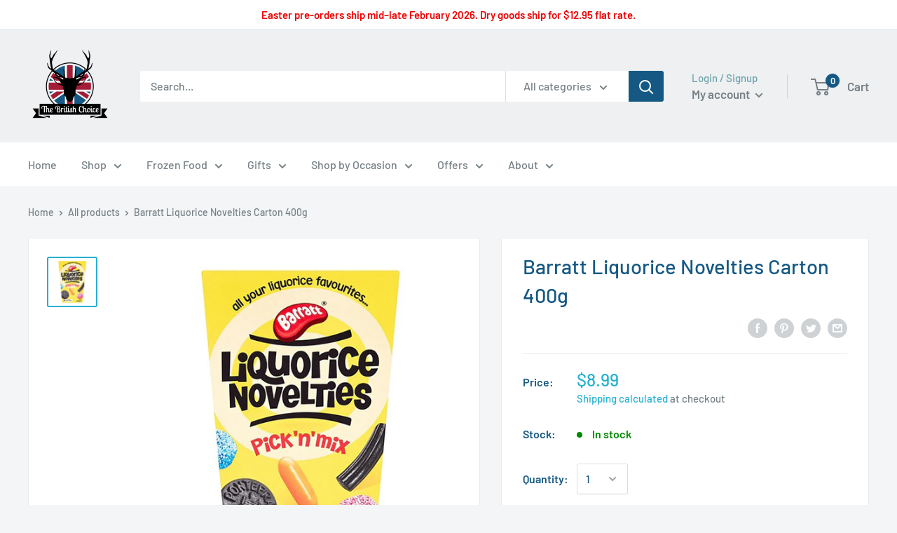

--- FILE ---
content_type: application/javascript; charset=utf-8
request_url: https://pixee.gropulse.com/get_script?shop=the-british-depot.myshopify.com
body_size: -130
content:

  (function(){
    if (location.pathname.includes('/thank_you') || location.pathname.includes('/thank-you')) {
      var script = document.createElement("script");
      script.type = "text/javascript";
      script.src = "https://pixee.gropulse.com/get_purchase_page_script?shop=the-british-depot.myshopify.com";
      document.getElementsByTagName("head")[0].appendChild(script);
    }
  })();
  

--- FILE ---
content_type: text/javascript
request_url: https://british-choice.com/cdn/shop/t/24/assets/custom.js?v=61061944601844668411753478670
body_size: -453
content:
var $PopupShowOnCart=$("#the-vault").hasClass("hide-popup"),showOnce=localStorage.getItem("popup-shown"),$formSubmitted;!$PopupShowOnCart&&showOnce!="onceShown"&&($("#the-vault").css({visibility:"visible",opacity:"1"}),$("#frozen-2-day-shipping").css({visibility:"hidden",opacity:"0"})),$("#the-vault .close").click(function(e){$("#the-vault").css({visibility:"hidden",opacity:"0"}),localStorage.setItem("popup-shown","onceShown")}),$('.frozen-item-in-cart[action="/cart"]').submit(function(e){e.preventDefault(),$formSubmitted=$(this),$("#the-vault").css({visibility:"hidden",opacity:"0"}),$("#frozen-2-day-shipping").css({visibility:"visible",opacity:"1"})}),$("#frozen-2-day-shipping .close").click(function(e){$("#the-vault").css({visibility:"hidden",opacity:"0"}),$formSubmitted.off("submit"),$formSubmitted.find('[name="checkout"]').click()});
//# sourceMappingURL=/cdn/shop/t/24/assets/custom.js.map?v=61061944601844668411753478670


--- FILE ---
content_type: application/javascript; charset=utf-8
request_url: https://cdn.convertcart.com/26681327f.js
body_size: 54194
content:
/*convercart.com - british-choice.com*/
(()=>{var e,t,n=[e=>{"use strict";var t=function(){var e,t,n,c,i,r,o=[],a=o.concat,s=o.filter,d=o.slice,l=window.document,p={},u={},f={"column-count":1,columns:1,"font-weight":1,"line-height":1,opacity:1,"z-index":1,zoom:1},h=/^\s*<(\w+|!)[^>]*>/,g=/^<(\w+)\s*\/?>(?:<\/\1>|)$/,m=/<(?!area|br|col|embed|hr|img|input|link|meta|param)(([\w:]+)[^>]*)\/>/gi,v=/^(?:body|html)$/i,b=/([A-Z])/g,x=["val","css","html","text","data","width","height","offset"],y=l.createElement("table"),w=l.createElement("tr"),k={tr:l.createElement("tbody"),tbody:y,thead:y,tfoot:y,td:w,th:w,"*":l.createElement("div")},_=/^[\w-]*$/,S={},C=S.toString,E={},O=l.createElement("div"),T=Array.isArray||function(e){return e instanceof Array};function I(e){return null==e?String(e):S[C.call(e)]||"object"}function P(e){return"function"==I(e)}function j(e){return null!=e&&e==e.window}function z(e){return null!=e&&e.nodeType==e.DOCUMENT_NODE}function N(e){return"object"==I(e)}function A(e){return N(e)&&!j(e)&&Object.getPrototypeOf(e)==Object.prototype}function M(e){var t=!!e&&"length"in e&&e.length,c=n.type(e);return"function"!=c&&!j(e)&&("array"==c||0===t||"number"==typeof t&&t>0&&t-1 in e)}function L(e){return e.replace(/::/g,"/").replace(/([A-Z]+)([A-Z][a-z])/g,"$1_$2").replace(/([a-z\d])([A-Z])/g,"$1_$2").replace(/_/g,"-").toLowerCase()}function R(e){return e in u?u[e]:u[e]=new RegExp("(^|\\s)"+e+"(\\s|$)")}function D(e,t){return"number"!=typeof t||f[L(e)]?t:t+"px"}function F(e){return"children"in e?d.call(e.children):n.map(e.childNodes,(function(e){if(1==e.nodeType)return e}))}function H(e,t){var n,c=e?e.length:0;for(n=0;n<c;n++)this[n]=e[n];this.length=c,this.selector=t||""}function V(n,c,i){for(t in c)i&&(A(c[t])||T(c[t]))?(A(c[t])&&!A(n[t])&&(n[t]={}),T(c[t])&&!T(n[t])&&(n[t]=[]),V(n[t],c[t],i)):c[t]!==e&&(n[t]=c[t])}function U(e,t){return null==t?n(e):n(e).filter(t)}function q(e,t,n,c){return P(t)?t.call(e,n,c):t}function W(e,t,n){null==n?e.removeAttribute(t):e.setAttribute(t,n)}function B(t,n){var c=t.className||"",i=c&&c.baseVal!==e;if(n===e)return i?c.baseVal:c;i?c.baseVal=n:t.className=n}function Y(e){try{return e?"true"==e||"false"!=e&&("null"==e?null:+e+""==e?+e:/^[\[\{]/.test(e)?n.parseJSON(e):e):e}catch(t){return e}}function $(e,t){t(e);for(var n=0,c=e.childNodes.length;n<c;n++)$(e.childNodes[n],t)}return E.matches=function(e,t){if(!t||!e||1!==e.nodeType)return!1;var n=e.matches||e.webkitMatchesSelector||e.mozMatchesSelector||e.oMatchesSelector||e.matchesSelector;if(n)return n.call(e,t);var c,i=e.parentNode,r=!i;return r&&(i=O).appendChild(e),c=~E.qsa(i,t).indexOf(e),r&&O.removeChild(e),c},i=function(e){return e.replace(/-+(.)?/g,(function(e,t){return t?t.toUpperCase():""}))},r=function(e){return s.call(e,(function(t,n){return e.indexOf(t)==n}))},E.fragment=function(t,c,i){var r,o,a;return g.test(t)&&(r=n(l.createElement(RegExp.$1))),r||(t.replace&&(t=t.replace(m,"<$1></$2>")),c===e&&(c=h.test(t)&&RegExp.$1),c in k||(c="*"),(a=k[c]).innerHTML=""+t,r=n.each(d.call(a.childNodes),(function(){a.removeChild(this)}))),A(i)&&(o=n(r),n.each(i,(function(e,t){x.indexOf(e)>-1?o[e](t):o.attr(e,t)}))),r},E.Z=function(e,t){return new H(e,t)},E.isZ=function(e){return e instanceof E.Z},E.init=function(t,c){var i,r;if(!t)return E.Z();if("string"==typeof t)if("<"==(t=t.trim())[0]&&h.test(t))i=E.fragment(t,RegExp.$1,c),t=null;else{if(c!==e)return n(c).find(t);i=E.qsa(l,t)}else{if(P(t))return n(l).ready(t);if(E.isZ(t))return t;if(T(t))r=t,i=s.call(r,(function(e){return null!=e}));else if(N(t))i=[t],t=null;else if(h.test(t))i=E.fragment(t.trim(),RegExp.$1,c),t=null;else{if(c!==e)return n(c).find(t);i=E.qsa(l,t)}}return E.Z(i,t)},(n=function(e,t){return E.init(e,t)}).extend=function(e){var t,n=d.call(arguments,1);return"boolean"==typeof e&&(t=e,e=n.shift()),n.forEach((function(n){V(e,n,t)})),e},E.qsa=function(e,t){var n,c="#"==t[0],i=!c&&"."==t[0],r=c||i?t.slice(1):t,o=_.test(r);return e.getElementById&&o&&c?(n=e.getElementById(r))?[n]:[]:1!==e.nodeType&&9!==e.nodeType&&11!==e.nodeType?[]:d.call(o&&!c&&e.getElementsByClassName?i?e.getElementsByClassName(r):e.getElementsByTagName(t):e.querySelectorAll(t))},n.contains=l.documentElement.contains?function(e,t){return e!==t&&e.contains(t)}:function(e,t){for(;t&&(t=t.parentNode);)if(t===e)return!0;return!1},n.type=I,n.isFunction=P,n.isWindow=j,n.isArray=T,n.isPlainObject=A,n.isEmptyObject=function(e){var t;for(t in e)return!1;return!0},n.isNumeric=function(e){var t=Number(e),n=typeof e;return null!=e&&"boolean"!=n&&("string"!=n||e.length)&&!isNaN(t)&&isFinite(t)||!1},n.inArray=function(e,t,n){return o.indexOf.call(t,e,n)},n.camelCase=i,n.trim=function(e){return null==e?"":String.prototype.trim.call(e)},n.uuid=0,n.support={},n.expr={},n.noop=function(){},n.map=function(e,t){var c,i,r,o,a=[];if(M(e))for(i=0;i<e.length;i++)null!=(c=t(e[i],i))&&a.push(c);else for(r in e)null!=(c=t(e[r],r))&&a.push(c);return(o=a).length>0?n.fn.concat.apply([],o):o},n.each=function(e,t){var n,c;if(M(e)){for(n=0;n<e.length;n++)if(!1===t.call(e[n],n,e[n]))return e}else for(c in e)if(!1===t.call(e[c],c,e[c]))return e;return e},n.grep=function(e,t){return s.call(e,t)},window.JSON&&(n.parseJSON=JSON.parse),n.each("Boolean Number String Function Array Date RegExp Object Error".split(" "),(function(e,t){S["[object "+t+"]"]=t.toLowerCase()})),n.fn={constructor:E.Z,length:0,forEach:o.forEach,reduce:o.reduce,push:o.push,sort:o.sort,splice:o.splice,indexOf:o.indexOf,concat:function(){var e,t,n=[];for(e=0;e<arguments.length;e++)t=arguments[e],n[e]=E.isZ(t)?t.toArray():t;return a.apply(E.isZ(this)?this.toArray():this,n)},map:function(e){return n(n.map(this,(function(t,n){return e.call(t,n,t)})))},slice:function(){return n(d.apply(this,arguments))},ready:function(e){if("complete"===l.readyState||"loading"!==l.readyState&&!l.documentElement.doScroll)setTimeout((function(){e(n)}),0);else{var t=function(){l.removeEventListener("DOMContentLoaded",t,!1),window.removeEventListener("load",t,!1),e(n)};l.addEventListener("DOMContentLoaded",t,!1),window.addEventListener("load",t,!1)}return this},get:function(t){return t===e?d.call(this):this[t>=0?t:t+this.length]},toArray:function(){return this.get()},size:function(){return this.length},remove:function(){return this.each((function(){null!=this.parentNode&&this.parentNode.removeChild(this)}))},each:function(e){for(let t=0;t<this.length;t+=1){const n=this[t];if(!1===e.call(n,t,n))break}return this},filter:function(e){return P(e)?this.not(this.not(e)):n(s.call(this,(function(t){return E.matches(t,e)})))},add:function(e,t){return n(r(this.concat(n(e,t))))},is:function(e){return this.length>0&&E.matches(this[0],e)},not:function(t){var c=[];if(P(t)&&t.call!==e)this.each((function(e){t.call(this,e)||c.push(this)}));else{var i="string"==typeof t?this.filter(t):M(t)&&P(t.item)?d.call(t):n(t);this.forEach((function(e){i.indexOf(e)<0&&c.push(e)}))}return n(c)},has:function(e){return this.filter((function(){return N(e)?n.contains(this,e):n(this).find(e).size()}))},eq:function(e){return-1===e?this.slice(e):this.slice(e,+e+1)},first:function(){var e=this[0];return e&&!N(e)?e:n(e)},last:function(){var e=this[this.length-1];return e&&!N(e)?e:n(e)},find:function(e){var t=this;return e?"object"==typeof e?n(e).filter((function(){var e=this;return o.some.call(t,(function(t){return n.contains(t,e)}))})):1==this.length?n(E.qsa(this[0],e)):this.map((function(){return E.qsa(this,e)})):n()},closest:function(e,t){var c=[],i="object"==typeof e&&n(e);return this.each((function(n,r){for(;r&&!(i?i.indexOf(r)>=0:E.matches(r,e));)r=r!==t&&!z(r)&&r.parentNode;r&&c.indexOf(r)<0&&c.push(r)})),n(c)},parents:function(e){for(var t=[],c=this;c.length>0;)c=n.map(c,(function(e){if((e=e.parentNode)&&!z(e)&&t.indexOf(e)<0)return t.push(e),e}));return U(t,e)},parent:function(e){return U(r(this.pluck("parentNode")),e)},children:function(e){return U(this.map((function(){return F(this)})),e)},contents:function(){return this.map((function(){return this.contentDocument||d.call(this.childNodes)}))},siblings:function(e){return U(this.map((function(e,t){return s.call(F(t.parentNode),(function(e){return e!==t}))})),e)},empty:function(){return this.each((function(){this.innerHTML=""}))},pluck:function(e){return n.map(this,(function(t){return t[e]}))},showOrHide:function(e){const t="zeptoPrevDisplay",n="none";return this.each((function(){const c=this.style,i=c.display;var r,o,a;e||i===n||(this[t]=i),c.display=e?i===n&&this[t]||(r=this.nodeName,p[r]||(o=l.createElement(r),l.body.appendChild(o),a=getComputedStyle(o,"").getPropertyValue("display"),o.parentNode.removeChild(o),"none"==a&&(a="block"),p[r]=a),p[r]):n}))},show:function(){return this.showOrHide(!0)},replaceWith:function(e){return this.before(e).remove()},wrap:function(e){var t=P(e);if(this[0]&&!t)var c=n(e).get(0),i=c.parentNode||this.length>1;return this.each((function(r){n(this).wrapAll(t?e.call(this,r):i?c.cloneNode(!0):c)}))},wrapAll:function(e){if(this[0]){var t;for(n(this[0]).before(e=n(e));(t=e.children()).length;)e=t.first();n(e).append(this)}return this},wrapInner:function(e){var t=P(e);return this.each((function(c){var i=n(this),r=i.contents(),o=t?e.call(this,c):e;r.length?r.wrapAll(o):i.append(o)}))},unwrap:function(){return this.parent().each((function(){n(this).replaceWith(n(this).children())})),this},clone:function(){return this.map((function(){return this.cloneNode(!0)}))},hide:function(){return this.showOrHide(!1)},toggle:function(t){return this.each((function(){var c=n(this);(t===e?"none"==c.css("display"):t)?c.show():c.hide()}))},prev:function(e){return n(this.pluck("previousElementSibling")).filter(e||"*")},next:function(e){return n(this.pluck("nextElementSibling")).filter(e||"*")},html:function(e){return 0 in arguments?this.each((function(t){var c=this.innerHTML;n(this).empty().append(q(this,e,t,c))})):0 in this?this[0].innerHTML:null},text:function(e){return 0 in arguments?this.each((function(t){var n=q(this,e,t,this.textContent);this.textContent=null==n?"":""+n})):0 in this?this.pluck("textContent").join(""):""},attr:function(n,c){var i;return"string"!=typeof n||1 in arguments?this.each((function(e){if(1===this.nodeType)if(N(n))for(t in n)W(this,t,n[t]);else W(this,n,q(this,c,e,this.getAttribute(n)))})):0 in this&&1==this[0].nodeType&&null!=(i=this[0].getAttribute(n))?i:e},removeAttr:function(e){return this.each((function(){1===this.nodeType&&e.split(" ").forEach((function(e){W(this,e)}),this)}))},prop:function(e,t){return 1 in arguments?this.each((function(n){this[e]=q(this,t,n,this[e])})):this[0]&&this[0][e]},removeProp:function(e){return this.each((function(){delete this[e]}))},data:function(t,n){var c="data-"+t.replace(b,"-$1").toLowerCase(),i=1 in arguments?this.attr(c,n):this.attr(c);return null!==i?Y(i):e},val:function(e){return 0 in arguments?(null==e&&(e=""),this.each((function(t){this.value=q(this,e,t,this.value)}))):this[0]&&(this[0].multiple?n(this[0]).find("option").filter((function(){return this.selected})).pluck("value"):this[0].value)},offset:function(e){if(e)return this.each((function(t){var c=n(this),i=q(this,e,t,c.offset()),r=c.offsetParent().offset(),o={top:i.top-r.top,left:i.left-r.left};"static"==c.css("position")&&(o.position="relative"),c.css(o)}));if(!this.length)return null;if(l.documentElement!==this[0]&&!n.contains(l.documentElement,this[0]))return{top:0,left:0};var t=this[0].getBoundingClientRect();return{left:t.left+window.pageXOffset,top:t.top+window.pageYOffset,width:Math.round(t.width),height:Math.round(t.height)}},css:function(e,c){if(arguments.length<2){var r=this[0];if("string"==typeof e){if(!r)return;return r.style[i(e)]||getComputedStyle(r,"").getPropertyValue(e)}if(T(e)){if(!r)return;var o={},a=getComputedStyle(r,"");return n.each(e,(function(e,t){o[t]=r.style[i(t)]||a.getPropertyValue(t)})),o}}var s="";if("string"==I(e))c||0===c?s=L(e)+":"+D(e,c):this.each((function(){this.style.removeProperty(L(e))}));else for(t in e)e[t]||0===e[t]?s+=L(t)+":"+D(t,e[t])+";":this.each((function(){this.style.removeProperty(L(t))}));return this.each((function(){this.style.cssText+=";"+s}))},index:function(e){return e?this.indexOf(n(e)[0]):this.parent().children().indexOf(this[0])},hasClass:function(e){return!!e&&o.some.call(this,(function(e){return this.test(B(e))}),R(e))},addClass:function(e){return e?this.each((function(t){if("className"in this){c=[];var i=B(this);q(this,e,t,i).split(/\s+/g).forEach((function(e){n(this).hasClass(e)||c.push(e)}),this),c.length&&B(this,i+(i?" ":"")+c.join(" "))}})):this},removeClass:function(t){return this.each((function(n){if("className"in this){if(t===e)return B(this,"");c=B(this),q(this,t,n,c).split(/\s+/g).forEach((function(e){c=c.replace(R(e)," ")})),B(this,c.trim())}}))},toggleClass:function(t,c){return t?this.each((function(i){var r=n(this);q(this,t,i,B(this)).split(/\s+/g).forEach((function(t){(c===e?!r.hasClass(t):c)?r.addClass(t):r.removeClass(t)}))})):this},scrollTop:function(t){if(this.length){var n="scrollTop"in this[0];return t===e?n?this[0].scrollTop:this[0].pageYOffset:this.each(n?function(){this.scrollTop=t}:function(){this.scrollTo(this.scrollX,t)})}},scrollLeft:function(t){if(this.length){var n="scrollLeft"in this[0];return t===e?n?this[0].scrollLeft:this[0].pageXOffset:this.each(n?function(){this.scrollLeft=t}:function(){this.scrollTo(t,this.scrollY)})}},position:function(){if(this.length){var e=this[0],t=this.offsetParent(),c=this.offset(),i=v.test(t[0].nodeName)?{top:0,left:0}:t.offset();return c.top-=parseFloat(n(e).css("margin-top"))||0,c.left-=parseFloat(n(e).css("margin-left"))||0,i.top+=parseFloat(n(t[0]).css("border-top-width"))||0,i.left+=parseFloat(n(t[0]).css("border-left-width"))||0,{top:c.top-i.top,left:c.left-i.left}}},offsetParent:function(){return this.map((function(){for(var e=this.offsetParent||l.body;e&&!v.test(e.nodeName)&&"static"==n(e).css("position");)e=e.offsetParent;return e}))}},n.fn.detach=n.fn.remove,["width","height"].forEach((function(t){var c=t.replace(/./,(function(e){return e[0].toUpperCase()}));n.fn[t]=function(i){var r,o=this[0];return i===e?j(o)?o["inner"+c]:z(o)?o.documentElement["scroll"+c]:(r=this.offset())&&r[t]:this.each((function(e){(o=n(this)).css(t,q(this,i,e,o[t]()))}))}})),["after","prepend","before","append"].forEach((function(t,c){var i=c%2;n.fn[t]=function(){var t,r,o=n.map(arguments,(function(c){var i=[];return"array"==(t=I(c))?(c.forEach((function(t){return t.nodeType!==e?i.push(t):n.zepto.isZ(t)?i=i.concat(t.get()):void(i=i.concat(E.fragment(t)))})),i):"object"==t||null==c?c:E.fragment(c)})),a=this.length>1;return o.length<1?this:this.each((function(e,t){r=i?t:t.parentNode,t=0==c?t.nextSibling:1==c?t.firstChild:2==c?t:null;var s=n.contains(l.documentElement,r);o.forEach((function(e){if(a)e=e.cloneNode(!0);else if(!r)return n(e).remove();r.insertBefore(e,t),s&&$(e,(function(e){if(!(null==e.nodeName||"SCRIPT"!==e.nodeName.toUpperCase()||e.type&&"text/javascript"!==e.type||e.src)){var t=e.ownerDocument?e.ownerDocument.defaultView:window;t.eval.call(t,e.innerHTML)}}))}))}))},n.fn[i?t+"To":"insert"+(c?"Before":"After")]=function(e){return n(e)[t](this),this}})),E.Z.prototype=H.prototype=n.fn,E.uniq=r,E.deserializeValue=Y,n.zepto=E,n}();!function(e){var t,n=1,c=Array.prototype.slice,i=e.isFunction,r=function(e){return"string"==typeof e},o={},a={},s="onfocusin"in window,d={focus:"focusin",blur:"focusout"},l={mouseenter:"mouseover",mouseleave:"mouseout"};function p(e){return e._zid||(e._zid=n++)}function u(e,t,n,c){if((t=f(t)).ns)var i=(r=t.ns,new RegExp("(?:^| )"+r.replace(" "," .* ?")+"(?: |$)"));var r;return(o[p(e)]||[]).filter((function(e){return e&&(!t.e||e.e==t.e)&&(!t.ns||i.test(e.ns))&&(!n||p(e.fn)===p(n))&&(!c||e.sel==c)}))}function f(e){var t=(""+e).split(".");return{e:t[0],ns:t.slice(1).sort().join(" ")}}function h(e,t){return e.del&&!s&&e.e in d||!!t}function g(e){return l[e]||s&&d[e]||e}function m(n,c,i,r,a,s,d){var u=p(n),m=o[u]||(o[u]=[]);c.split(/\s/).forEach((function(c){if("ready"==c)return e(document).ready(i);var o=f(c);o.fn=i,o.sel=a,o.e in l&&(i=function(t){var n=t.relatedTarget;if(!n||n!==this&&!e.contains(this,n))return o.fn.apply(this,arguments)}),o.del=s;var p=s||i;o.proxy=function(e){if(!(e=k(e)).isImmediatePropagationStopped()){e.data=r;var c=p.apply(n,e._args==t?[e]:[e].concat(e._args));return!1===c&&(e.preventDefault(),e.stopPropagation()),c}},o.i=m.length,m.push(o),"addEventListener"in n&&n.addEventListener(g(o.e),o.proxy,h(o,d))}))}function v(e,t,n,c,i){var r=p(e);(t||"").split(/\s/).forEach((function(t){u(e,t,n,c).forEach((function(t){delete o[r][t.i],"removeEventListener"in e&&e.removeEventListener(g(t.e),t.proxy,h(t,i))}))}))}a.click=a.mousedown=a.mouseup=a.mousemove="MouseEvents",e.event={add:m,remove:v},e.proxy=function(t,n){var o=2 in arguments&&c.call(arguments,2);if(i(t)){var a=function(){return t.apply(n,o?o.concat(c.call(arguments)):arguments)};return a._zid=p(t),a}if(r(n))return o?(o.unshift(t[n],t),e.proxy.apply(null,o)):e.proxy(t[n],t);throw new TypeError("expected function")};var b=function(){return!0},x=function(){return!1},y=/^([A-Z]|returnValue$|layer[XY]$|webkitMovement[XY]$)/,w={preventDefault:"isDefaultPrevented",stopImmediatePropagation:"isImmediatePropagationStopped",stopPropagation:"isPropagationStopped"};function k(n,c){if(c||!n.isDefaultPrevented){c||(c=n),e.each(w,(function(e,t){var i=c[e];n[e]=function(){return this[t]=b,i&&i.apply(c,arguments)},n[t]=x}));try{n.timeStamp||(n.timeStamp=Date.now())}catch(e){}(c.defaultPrevented!==t?c.defaultPrevented:"returnValue"in c?!1===c.returnValue:c.getPreventDefault&&c.getPreventDefault())&&(n.isDefaultPrevented=b)}return n}function _(e){var n,c={originalEvent:e};for(n in e)y.test(n)||e[n]===t||(c[n]=e[n]);return k(c,e)}e.fn.on=function(n,o,a,s,d){var l,p,u=this;return n&&!r(n)?(e.each(n,(function(e,t){u.on(e,o,a,t,d)})),u):(r(o)||i(s)||!1===s||(s=a,a=o,o=t),s!==t&&!1!==a||(s=a,a=t),!1===s&&(s=x),u.each((function(t,i){d&&(l=function(e){return v(i,e.type,s),s.apply(this,arguments)}),o&&(p=function(t){var n,r=e(t.target).closest(o,i).get(0);if(r&&r!==i)return n=e.extend(_(t),{currentTarget:r,liveFired:i}),(l||s).apply(r,[n].concat(c.call(arguments,1)))}),m(i,n,s,a,o,p||l)})))},e.fn.off=function(n,c,o){var a=this;return n&&!r(n)?(e.each(n,(function(e,t){a.off(e,c,t)})),a):(r(c)||i(o)||!1===o||(o=c,c=t),!1===o&&(o=x),a.each((function(){v(this,n,o,c)})))},e.fn.trigger=function(t,n){return(t=r(t)||e.isPlainObject(t)?e.Event(t):k(t))._args=n,this.each((function(){t.type in d&&"function"==typeof this[t.type]?this[t.type]():"dispatchEvent"in this?this.dispatchEvent(t):e(this).triggerHandler(t,n)}))},e.fn.triggerHandler=function(t,n){var c,i;return this.each((function(o,a){(c=_(r(t)?e.Event(t):t))._args=n,c.target=a,e.each(u(a,t.type||t),(function(e,t){if(i=t.proxy(c),c.isImmediatePropagationStopped())return!1}))})),i},e.Event=function(e,t){r(e)||(e=(t=e).type);var n=document.createEvent(a[e]||"Events"),c=!0;if(t)for(var i in t)"bubbles"==i?c=!!t[i]:n[i]=t[i];return n.initEvent(e,c,!0),k(n)}}(t),t.fn.focus=function(){return this.length&&this.get(0).focus(),this},e.exports=t},(e,t,n)=>{"use strict";const c=window,i=document,r=n(6);function o(e){return(e||"").trim().replace(/\s+/g," ")}function a(e){this.items=e}a.prototype.filter=function(e){const t=[];for(let n=0;n<this.items.length;n++)e(this.items[n],n)&&t.push(this.items[n]);return new a(t)},a.prototype.map$=function(e){const t=[];for(let n=0;n<this.items.length;n++){const c=new a([this.items[n]]);t.push(e(c,n))}return t},a.prototype.each=function(e){for(let t=0;t<this.items.length;t++)e(this.items[t],t);return this},a.prototype.first=function(e){return this.items.length?this.items[0]:e},a.prototype.take=function(e){return new a(this.items.slice(0,e))},a.prototype.find=function(e){const t=[];for(let n=0;n<this.items.length;n++){const c=this.items[n].querySelectorAll(e);for(let e=0;e<c.length;e++)t.push(c[e])}return new a(t)},a.prototype.toArray=function(){return this.items},a.prototype.text=function(){return this.items.length?o(this.items[0].textContent):""},a.prototype.html=function(){return this.items.length?o(this.items[0].innerHTML):""},a.prototype.attr=function(e){return this.items.length?"href"===e?this.items[0].href||"":this.items[0].getAttribute(e)||"":""},a.prototype.prop=function(e){return this.items.length?this.items[0][e]:void 0},a.prototype.val=function(){return this.items.length&&this.items[0].value||""},a.prototype.on=function(e,t){for(let n=0;n<this.items.length;n++){this.items[n].addEventListener(e,t,!1)}return this},a.prototype.len=function(){return this.items.length},a.prototype.show=function(){return this.items.forEach((e=>{e.style.display="block"})),this},a.prototype.hide=function(){return this.items.forEach((e=>{e.style.display="none"})),this},a.prototype.css=function(e,t){return this.items.forEach((n=>{n.style[e]=t})),this},a.prototype.height=function(){return this.items.length?this.items[0].offsetHeight:0},a.prototype.width=function(){return this.items.length?this.items[0].offsetWidth:0},a.prototype.css=function(e,t){return this.items.forEach((n=>{n.style[e]=t})),this},a.prototype.watch=function(e){const t=this,n=new MutationObserver((()=>e(t))),c={childList:!0,characterData:!0,subtree:!0};for(let e=0;e<this.items.length;e++)n.observe(this.items[e],c);e(t)};const s="undefined"!=typeof HTMLDocument;function d(){if(1===arguments.length){const e=arguments[0];if(e===c||e instanceof HTMLElement||e&&e.querySelector||s&&e instanceof HTMLDocument)return new a([e])}const e=arguments.length<=1?i:arguments[0],t=arguments.length<=1?arguments[0]:arguments[1];let n=[];return e&&(n=[].slice.call(e.querySelectorAll(t))),new a(n)}d.log=r.l,d.win=d(c),d.doc=d(i),d.equals=n(19),d.assign=n(37),d.docReady=n(38),d.waitFor=n(7),d.store=n(8),d.retry=n(39),d.rpt=n(9).rpt,d.throw=()=>{throw new Error("ball")},e.exports=d},(e,t,n)=>{"use strict";n.r(t),n.d(t,{Component:()=>x,Fragment:()=>b,_unmount:()=>N,cloneElement:()=>R,createContext:()=>D,createElement:()=>g,createRef:()=>v,h:()=>g,hydrate:()=>L,isValidElement:()=>i,options:()=>c,render:()=>M,toChildArray:()=>C});var c,i,r,o,a,s,d,l={},p=[],u=/acit|ex(?:s|g|n|p|$)|rph|grid|ows|mnc|ntw|ine[ch]|zoo|^ord|^--/i;function f(e,t){for(var n in t)e[n]=t[n];return e}function h(e){var t=e.parentNode;t&&t.removeChild(e)}function g(e,t,n){var c,i,r,o,a=arguments;if(t=f({},t),arguments.length>3)for(n=[n],c=3;c<arguments.length;c++)n.push(a[c]);if(null!=n&&(t.children=n),null!=e&&null!=e.defaultProps)for(i in e.defaultProps)void 0===t[i]&&(t[i]=e.defaultProps[i]);return o=t.key,null!=(r=t.ref)&&delete t.ref,null!=o&&delete t.key,m(e,t,o,r)}function m(e,t,n,i){var r={type:e,props:t,key:n,ref:i,__k:null,__p:null,__b:0,__e:null,l:null,__c:null,constructor:void 0};return c.vnode&&c.vnode(r),r}function v(){return{}}function b(e){return e.children}function x(e,t){this.props=e,this.context=t}function y(e,t){if(null==t)return e.__p?y(e.__p,e.__p.__k.indexOf(e)+1):null;for(var n;t<e.__k.length;t++)if(null!=(n=e.__k[t])&&null!=n.__e)return n.__e;return"function"==typeof e.type?y(e):null}function w(e){var t,n;if(null!=(e=e.__p)&&null!=e.__c){for(e.__e=e.__c.base=null,t=0;t<e.__k.length;t++)if(null!=(n=e.__k[t])&&null!=n.__e){e.__e=e.__c.base=n.__e;break}return w(e)}}function k(e){(!e.__d&&(e.__d=!0)&&1===r.push(e)||a!==c.debounceRendering)&&(a=c.debounceRendering,(c.debounceRendering||o)(_))}function _(){var e;for(r.sort((function(e,t){return t.__v.__b-e.__v.__b}));e=r.pop();)e.__d&&e.forceUpdate(!1)}function S(e,t,n,c,i,r,o,a,s){var d,u,f,g,m,v,b,x=n&&n.__k||p,w=x.length;if(a==l&&(a=null!=r?r[0]:w?y(n,0):null),d=0,t.__k=C(t.__k,(function(n){if(null!=n){if(n.__p=t,n.__b=t.__b+1,null===(f=x[d])||f&&n.key==f.key&&n.type===f.type)x[d]=void 0;else for(u=0;u<w;u++){if((f=x[u])&&n.key==f.key&&n.type===f.type){x[u]=void 0;break}f=null}if(g=I(e,n,f=f||l,c,i,r,o,null,a,s),(u=n.ref)&&f.ref!=u&&(b||(b=[])).push(u,n.__c||g,n),null!=g){if(null==v&&(v=g),null!=n.l)g=n.l,n.l=null;else if(r==f||g!=a||null==g.parentNode){e:if(null==a||a.parentNode!==e)e.appendChild(g);else{for(m=a,u=0;(m=m.nextSibling)&&u<w;u+=2)if(m==g)break e;e.insertBefore(g,a)}"option"==t.type&&(e.value="")}a=g.nextSibling,"function"==typeof t.type&&(t.l=g)}}return d++,n})),t.__e=v,null!=r&&"function"!=typeof t.type)for(d=r.length;d--;)null!=r[d]&&h(r[d]);for(d=w;d--;)null!=x[d]&&N(x[d],x[d]);if(b)for(d=0;d<b.length;d++)z(b[d],b[++d],b[++d])}function C(e,t,n){if(null==n&&(n=[]),null==e||"boolean"==typeof e)t&&n.push(t(null));else if(Array.isArray(e))for(var c=0;c<e.length;c++)C(e[c],t,n);else n.push(t?t(function(e){if(null==e||"boolean"==typeof e)return null;if("string"==typeof e||"number"==typeof e)return m(null,e,null,null);if(null!=e.__e||null!=e.__c){var t=m(e.type,e.props,e.key,null);return t.__e=e.__e,t}return e}(e)):e);return n}function E(e,t,n){"-"===t[0]?e.setProperty(t,n):e[t]="number"==typeof n&&!1===u.test(t)?n+"px":n||""}function O(e,t,n,c,i){var r,o,a,s,d;if("key"===(t=i?"className"===t?"class":t:"class"===t?"className":t)||"children"===t);else if("style"===t)if(r=e.style,"string"==typeof n)r.cssText=n;else{if("string"==typeof c&&(r.cssText="",c=null),c)for(o in c)n&&o in n||E(r,o,"");if(n)for(a in n)c&&n[a]===c[a]||E(r,a,n[a])}else"o"===t[0]&&"n"===t[1]?(s=t!==(t=t.replace(/Capture$/,"")),d=t.toLowerCase(),t=(d in e?d:t).slice(2),n?(c||e.addEventListener(t,T,s),(e.u||(e.u={}))[t]=n):e.removeEventListener(t,T,s)):"list"!==t&&"tagName"!==t&&"form"!==t&&!i&&t in e?e[t]=null==n?"":n:"function"!=typeof n&&"dangerouslySetInnerHTML"!==t&&(t!==(t=t.replace(/^xlink:?/,""))?null==n||!1===n?e.removeAttributeNS("http://www.w3.org/1999/xlink",t.toLowerCase()):e.setAttributeNS("http://www.w3.org/1999/xlink",t.toLowerCase(),n):null==n||!1===n?e.removeAttribute(t):e.setAttribute(t,n))}function T(e){return this.u[e.type](c.event?c.event(e):e)}function I(e,t,n,i,r,o,a,s,d,l){var p,u,h,g,m,v,y,w,k,_,C=t.type;if(void 0!==t.constructor)return null;(p=c.__b)&&p(t);try{e:if("function"==typeof C){if(w=t.props,k=(p=C.contextType)&&i[p.__c],_=p?k?k.props.value:p.__p:i,n.__c?y=(u=t.__c=n.__c).__p=u.__E:("prototype"in C&&C.prototype.render?t.__c=u=new C(w,_):(t.__c=u=new x(w,_),u.constructor=C,u.render=A),k&&k.sub(u),u.props=w,u.state||(u.state={}),u.context=_,u.__n=i,h=u.__d=!0,u.__h=[]),null==u.__s&&(u.__s=u.state),null!=C.getDerivedStateFromProps&&f(u.__s==u.state?u.__s=f({},u.__s):u.__s,C.getDerivedStateFromProps(w,u.__s)),h)null==C.getDerivedStateFromProps&&null!=u.componentWillMount&&u.componentWillMount(),null!=u.componentDidMount&&a.push(u);else{if(null==C.getDerivedStateFromProps&&null==s&&null!=u.componentWillReceiveProps&&u.componentWillReceiveProps(w,_),!s&&null!=u.shouldComponentUpdate&&!1===u.shouldComponentUpdate(w,u.__s,_)){for(u.props=w,u.state=u.__s,u.__d=!1,u.__v=t,t.__e=null!=d?d!==n.__e?d:n.__e:null,t.__k=n.__k,p=0;p<t.__k.length;p++)t.__k[p]&&(t.__k[p].__p=t);break e}null!=u.componentWillUpdate&&u.componentWillUpdate(w,u.__s,_)}for(g=u.props,m=u.state,u.context=_,u.props=w,u.state=u.__s,(p=c.__r)&&p(t),u.__d=!1,u.__v=t,u.__P=e,p=u.render(u.props,u.state,u.context),t.__k=null!=p&&p.type==b&&null==p.key?p.props.children:p,null!=u.getChildContext&&(i=f(f({},i),u.getChildContext())),h||null==u.getSnapshotBeforeUpdate||(v=u.getSnapshotBeforeUpdate(g,m)),S(e,t,n,i,r,o,a,d,l),u.base=t.__e;p=u.__h.pop();)u.__s&&(u.state=u.__s),p.call(u);h||null==g||null==u.componentDidUpdate||u.componentDidUpdate(g,m,v),y&&(u.__E=u.__p=null)}else t.__e=j(n.__e,t,n,i,r,o,a,l);(p=c.diffed)&&p(t)}catch(e){c.__e(e,t,n)}return t.__e}function P(e,t){for(var n;n=e.pop();)try{n.componentDidMount()}catch(e){c.__e(e,n.__v)}c.__c&&c.__c(t)}function j(e,t,n,c,i,r,o,a){var s,d,u,f,h=n.props,g=t.props;if(i="svg"===t.type||i,null==e&&null!=r)for(s=0;s<r.length;s++)if(null!=(d=r[s])&&(null===t.type?3===d.nodeType:d.localName===t.type)){e=d,r[s]=null;break}if(null==e){if(null===t.type)return document.createTextNode(g);e=i?document.createElementNS("http://www.w3.org/2000/svg",t.type):document.createElement(t.type),r=null}return null===t.type?h!==g&&(null!=r&&(r[r.indexOf(e)]=null),e.data=g):t!==n&&(null!=r&&(r=p.slice.call(e.childNodes)),u=(h=n.props||l).dangerouslySetInnerHTML,f=g.dangerouslySetInnerHTML,a||(f||u)&&(f&&u&&f.__html==u.__html||(e.innerHTML=f&&f.__html||"")),function(e,t,n,c,i){var r;for(r in n)r in t||O(e,r,null,n[r],c);for(r in t)i&&"function"!=typeof t[r]||"value"===r||"checked"===r||n[r]===t[r]||O(e,r,t[r],n[r],c)}(e,g,h,i,a),t.__k=t.props.children,f||S(e,t,n,c,"foreignObject"!==t.type&&i,r,o,l,a),a||("value"in g&&void 0!==g.value&&g.value!==e.value&&(e.value=null==g.value?"":g.value),"checked"in g&&void 0!==g.checked&&g.checked!==e.checked&&(e.checked=g.checked))),e}function z(e,t,n){try{"function"==typeof e?e(t):e.current=t}catch(e){c.__e(e,n)}}function N(e,t,n){var i,r,o;if(c.unmount&&c.unmount(e),(i=e.ref)&&z(i,null,t),n||"function"==typeof e.type||(n=null!=(r=e.__e)),e.__e=e.l=null,null!=(i=e.__c)){if(i.componentWillUnmount)try{i.componentWillUnmount()}catch(e){c.__e(e,t)}i.base=i.__P=null}if(i=e.__k)for(o=0;o<i.length;o++)i[o]&&N(i[o],t,n);null!=r&&h(r)}function A(e,t,n){return this.constructor(e,n)}function M(e,t,n){var i,r,o;c.__p&&c.__p(e,t),r=(i=n===s)?null:n&&n.__k||t.__k,e=g(b,null,[e]),o=[],I(t,i?t.__k=e:(n||t).__k=e,r||l,l,void 0!==t.ownerSVGElement,n&&!i?[n]:r?null:p.slice.call(t.childNodes),o,!1,n||l,i),P(o,e)}function L(e,t){M(e,t,s)}function R(e,t){return t=f(f({},e.props),t),arguments.length>2&&(t.children=p.slice.call(arguments,2)),m(e.type,t,t.key||e.key,t.ref||e.ref)}function D(e){var t={},n={__c:"__cC"+d++,__p:e,Consumer:function(e,t){return this.shouldComponentUpdate=function(e,n,c){return c!==t},e.children(t)},Provider:function(e){var c,i=this;return this.getChildContext||(c=[],this.getChildContext=function(){return t[n.__c]=i,t},this.shouldComponentUpdate=function(e){c.some((function(t){t.__P&&(t.context=e.value,k(t))}))},this.sub=function(e){c.push(e);var t=e.componentWillUnmount;e.componentWillUnmount=function(){c.splice(c.indexOf(e),1),t&&t.call(e)}}),e.children}};return n.Consumer.contextType=n,n}c={},i=function(e){return null!=e&&void 0===e.constructor},x.prototype.setState=function(e,t){var n=this.__s!==this.state&&this.__s||(this.__s=f({},this.state));("function"!=typeof e||(e=e(n,this.props)))&&f(n,e),null!=e&&this.__v&&(t&&this.__h.push(t),k(this))},x.prototype.forceUpdate=function(e){var t,n,c,i=this.__v,r=this.__v.__e,o=this.__P;o&&(t=!1!==e,n=[],c=I(o,i,f({},i),this.__n,void 0!==o.ownerSVGElement,null,n,t,null==r?y(i):r),P(n,i),c!=r&&w(i)),e&&e()},x.prototype.render=b,r=[],o="function"==typeof Promise?Promise.prototype.then.bind(Promise.resolve()):setTimeout,a=c.debounceRendering,c.__e=function(e,t,n){for(var c;t=t.__p;)if((c=t.__c)&&!c.__p)try{if(c.constructor&&null!=c.constructor.getDerivedStateFromError)c.setState(c.constructor.getDerivedStateFromError(e));else{if(null==c.componentDidCatch)continue;c.componentDidCatch(e)}return k(c.__E=c)}catch(t){e=t}throw e},s=l,d=0},(e,t,n)=>{"use strict";function c(e,t,n){return t in e?Object.defineProperty(e,t,{value:n,enumerable:!0,configurable:!0,writable:!0}):e[t]=n,e}const i=n(0),r=n(21),o=n(12),a={},s=Promise,d=e=>(window.ccPromiseAll||s.all.bind(s))(e),l=window,p=["used","expired","submitted","completed","cancelled"];function u(e){return p.indexOf(e)>=0}function f(e,t){const n=e.find(t);return i.zepto.matches(e.get(0),t)?n.add(e):n}const h=/\brand-id-/g;function g(e,t){const n=i(t);return function(e){const{readyState:t}=e.contentWindow.document;return"complete"===t||"interactive"===t?s.resolve():new s((t=>i(e).on("load",t)))}(t).then((()=>{const c=n.attr("data-cc-src"),{body:r}=t.contentWindow.document;return i(r).append(e.randomize(e.snippets[c])),e.prepareContent(r)}))}e.exports=class{static needRemote(e){return!u(e.state)}static skipRules(e){return"activated"===e.state}randomize(e){return e.replace(h,this.randId)}updateProps(e){const{state:t}=e.campaignState;this.inserted||u(t)?this.inserted&&this.callListeners(t):(this.inserted=!0,this.render().then((()=>this.postRender&&this.postRender())).then((()=>this.callListeners(t))))}callListeners(e){const t=this.listeners[e];if(t)for(let e=0;e<t.length;e+=1)t[e]()}prepareContent(e){const t=i(e);return t.attr("data-cc-campaign",this.ccTopAttr),this.jnodes=this.jnodes.add(e),e.nodeType===Node.ELEMENT_NODE?(f(t,"*[data-cc-state],*[data-cc-event]").each(((e,t)=>{const n=i(t);"FORM"===n.prop("tagName")?n.on("submit",this.onFormSubmit):n.on("click",this.onBtnClick)})),d(f(t,"iframe[data-cc-src]").map(((e,t)=>g(this,t))).toArray())):null}changeOrEvent(e){const t=i(e),n=t.attr("data-cc-state"),c=t.attr("data-cc-event");if(n)this.props.onChange({state:n});else if(c){const e="campaign".concat(c[0].toUpperCase()).concat(c.substr(1));this.triggerEvent({ccEvent:e,dontPersist:!0})}}trigger(e){if("string"==typeof e){let t=e.replace(/^campaign/i,"").replace(/[^a-z.0-9]+/gi,"");t="campaign".concat(t[0].toUpperCase()).concat(t.substr(1)),this.triggerEvent({ccEvent:t,dontPersist:!0})}else console.error("trigger expects string argument")}triggerEvent(e){if(!/^campaign/.test(e.ccEvent)){let t=e.ccEvent.replace(/[^a-z.0-9]+/gi,"");t=t.substr(0,1).toUpperCase()+t.substr(1),t="campaign".concat(t),e.ccEvent=t,e.dontPersist=!0}this.props.onEvent(e);const t=e.ccEvent.substr(8);this.callListeners("".concat(t[0].toLowerCase()).concat(t.substr(1)))}setState(e){const t="string"==typeof e?{state:e}:e;this.props.onChange(t)}postJSON(e){const t=this.props.campaignState;e.widgetId=t.id,e.variant=t.variant,e.referrer=l.location.toString(),this.ctx.ccart("send","response",e)}submitJSON(e){this.postJSON(e),this.props.onChange({state:"submitted"})}submit(e){const t=i(e);return!!r.validate(t)&&(this.postJSON(r.serialize(t)),!0)}insertHTML(e,t,n){return o(e,t,this.randomize(n)).then((e=>d(e.map((e=>this.prepareContent(e))))))}destroy(){this.jnodes.remove(),this.postDestroy&&this.postDestroy()}on(e,t){return e.split(/,/).forEach((e=>{e&&(this.listeners[e]=this.listeners[e]||[]).push(t)})),this}getIntervalFunc(){return(e,t)=>{const n=this.ccTopAttr,c=(a[n]||0)+1;if(a[n]=c,c<10){let c=t;return("number"!=typeof c||c<100)&&(c=100,this.ctx.logEvent({event:"jsError",message:"setInterval.invalid.".concat(n)})),window.setInterval(e,c)}if(10===c)return this.ctx.logEvent({event:"jsError",message:"setInterval.toomany.".concat(n)}),0}}getDC(){const e=new Date("2018-01-01").getTimezoneOffset();return e<=-240?4:e<=0?3:e<=300?2:1}resizeImg(e,t,n){const c="https://dc".concat(this.getDC(),".convertcart.com");if(e){const i=encodeURIComponent(e);return"".concat(c,"/iresize/rs:fit:").concat(t,":").concat(n,":1:1/bg:ffffff/plain/").concat(i)}return"http://via.placeholder.com/".concat(t,"x").concat(n,"?text=IMAGE")}constructor(e,t){c(this,"onBtnClick",(e=>{"_blank"!==i(e.currentTarget).attr("target")&&(e.preventDefault(),e.stopPropagation()),this.changeOrEvent(e.currentTarget)})),c(this,"onFormSubmit",(e=>{e.preventDefault();const t=e.currentTarget,n=i(t);this.beforeSubmit&&r.validate(n)?this.beforeSubmit(n).then((e=>{e&&(this.postJSON(r.serialize(n)),this.changeOrEvent(t))})):this.submit(t)&&this.changeOrEvent(t)}));const{campaignState:n}=e;this.props=e,this.ctx=t,this.snippets={},this.jnodes=i([]),this.listeners={},this.randId=function(){let e="";for(let t=0;t<5;t+=1)e+=String.fromCharCode(97+Math.floor(26*Math.random()));return"".concat(e,"-")}(),this.ccTopAttr="".concat(n.id,".").concat(n.variant)}}},(e,t,n)=>{"use strict";Object.defineProperty(t,"__esModule",{value:!0}),function(e,t){for(var n in t)Object.defineProperty(e,n,{enumerable:!0,get:t[n]})}(t,{getAllTabIds:function(){return f},getLogs:function(){return u},log:function(){return l},removeEvents:function(){return h},storeLog:function(){return p}});const c=n(24),i=n(13),r=n(14),o="cc-ts-",a=new RegExp("^".concat(o)),s=100;let d=0;function l(e){const t=(0,c.getPageId)(),n="".concat(t,".").concat(d);if(d+=1,d<s){const c=(0,r.getTabId)();p(c,{...e,tabId:c,pageId:t,eventId:n,genAt:Date.now()})}return n}function p(e,t){const n="".concat(o).concat(e),c=(0,i.getStorage)(),r=c.get(n)||[];r.push(t),c.set(n,r)}function u(e){const t="".concat(o).concat(e);return(0,i.getStorage)().get(t)||[]}function f(){const e=(0,i.getStorage)();return(e.getKeys()||[]).filter((e=>a.test(e))).filter((t=>Array.isArray(e.get(t)))).map((e=>e.substr(o.length)))}function h(e,t){const n=(0,i.getStorage)(),c="".concat(o).concat(e),r=(n.get(c)||[]).filter((e=>function(e,t){return e.every((e=>e.eventId!==t))}(t,e.eventId)));r.length?n.set(c,r):n.remove(c)}},(e,t,n)=>{"use strict";const c=n(32),i=n(10),r=n(8),o=window.location;let a=null,s=null;const d=o.hostname;if("localhost"!==d){const e=d.split(/\./);e.reverse();let t=2;e.length>2&&e[0].length+e[1].length<=4&&(t=3),"myshopify"===e[1]&&(t=3),(/\.com\.(au|br|ph)$/.test(d)||/\.us\.com$/.test(d))&&(t=3),s=e.slice(0,t).reverse().join(".")}const l=()=>Math.abs((Date.now()-1417392e6)/1e3).toFixed(0);function p(){const e=l(),t=Math.random().toString().substr(2,10);return"".concat(e,".").concat(t)}function u(e,t,n){const c=new RegExp("".concat(n,"=").concat(e.domainId,"\\.(\\d+\\.\\d+)")).exec(t);return c?c[1]:null}function f(e,t){c.set(e,t,{expires:730,domain:s})}function h(e){c.remove(e,{domain:s})}t.init=function(e){const{hash:t}=o;return t&&t.indexOf("utm_source=")>=0&&i.pageView(e.googleAnalyticsId,"/ccart-campaign?".concat(t.substr(1))),function(e){const t=c.get("ccid.".concat(e.domainId)),n=u(e,o.search,"ccid")||u(e,o.search,"ccartu")||u(e,o.hash,"ccid")||t;return n?(t!==n&&r.clear(),Promise.resolve(n)):e.fingerPrint?fetch("".concat(e.trackService,"/").concat(e.domainId,"/detect-user-id")).then((e=>e.json())).then((e=>e.userId||p())).catch((e=>(console.error(e),p()))):Promise.resolve(p())}(e).then((t=>{a=t,f("ccid.".concat(e.domainId),a),e.visitorId=a}))};let g=!1;t.setTestUser=function(e){e?g=!0:f("ccart-test","1")},t.isTestUser=function(){return g||"1"===c.get("ccart-test")},t.resetUser=function(e){h("ccid.".concat(e.domainId)),h("ccart-test")},t.getVisitorId=()=>a,t.get=e=>c.get(e),t.remove=h,t.setForever=f,t.isNewId=()=>{const e=Math.abs(parseInt(a.split(/\./)[0],10)),t=l();return Math.abs(t-e)<1200}},(e,t)=>{"use strict";const n=window,c=document;let i=!1,r=null;function o(){const e=Date.now(),t=(e-r).toString(),n="     ".substr(0,5-t.length);return r=e,"".concat(n,"+").concat(t)}let a=null;function s(){i=!0;if(/\[native code\]/.test(n.console.log.toString()))a=n.console;else{const e=c.createElement("iframe");e.style.display="none",c.body&&c.body.appendChild(e),a=e.contentWindow&&e.contentWindow.console}}function d(e){for(var t=arguments.length,n=new Array(t>1?t-1:0),c=1;c<t;c++)n[c-1]=arguments[c];i&&a&&a[e]&&a[e].apply(a,[o()].concat(n))}t.enableTemp=s,t.l=function(){for(var e=arguments.length,t=new Array(e),n=0;n<e;n++)t[n]=arguments[n];return d("log",...t)},t.i=function(){for(var e=arguments.length,t=new Array(e),n=0;n<e;n++)t[n]=arguments[n];return d("info",...t)},t.w=function(){for(var e=arguments.length,t=new Array(e),n=0;n<e;n++)t[n]=arguments[n];return d("warn",...t)},t.e=function(){for(var e=arguments.length,t=new Array(e),n=0;n<e;n++)t[n]=arguments[n];return d("error",...t)},t.enable=function(){localStorage.setItem("ccart-debug","true"),s(),d("log","logging activated.")},t.init=function(){n.localStorage&&"true"===n.localStorage.getItem("ccart-debug")&&s(),r=Date.now(),d("log","Logging started.")}},e=>{"use strict";const t=document,n=Promise;e.exports=function(e){return new n((n=>{let c=0;!function i(){if("complete"===t.readyState)n(t.querySelector(e));else{const r=t.querySelector(e);if(r)n(r);else{c+=1;const e=Math.min(1e3,Math.round(100*(1+c/5)));setTimeout(i,e)}}}()}))}},(e,t)=>{"use strict";const n=window.localStorage;t.get=function(e,t){const c=n.getItem(e);return c&&JSON.parse(c)||t},t.set=function(e,t){n.setItem(e,JSON.stringify(t))},t.clear=function(){const e=[];for(let t=0,c=n.length;t<c;t+=1){const n=localStorage.key(t);("cc:seq"===n||/^ccd?:[0-9]+$/.test(n)||/^ccart/.test(n))&&e.push(n)}e.forEach((e=>n.removeItem(e)))}},(e,t,n)=>{"use strict";Object.defineProperty(t,"__esModule",{value:!0});const c=n(114),i=window,r=n(34);let o=()=>{},a={};function s(e){const{domainId:t,visitorId:n,pageId:i}=a;r("https://t.convertcart.com/event/v2/".concat(t,"/").concat(n,"?").concat((0,c.stringify)(e),"&").concat((0,c.stringify)({pageId:i})))}t.init=function(e){a=e,a.logEvent=s,o=function(e,t,n,c,i){let r=i&&i.stack||"";r=r.toString().split(/\n/).slice(0,8).join("\n"),r=r.split(t).join("$"),console.error(e,t,n,c,i),s({event:"jsError",message:e,script:t,line:n,column:c,stack:r})};const t=i.onerror;i.onerror=function(e,n,c,i,r){t&&t.apply(this,arguments),n&&n.indexOf(a.domainId)>=0&&o(e,n,c,i,r)}},t.rpt=function(e){return t=>o("".concat(t," ").concat(e),"_handled",0,0,t)},t.cctry=function(e,t){try{e()}catch(e){o("".concat(t," ").concat(e),"_handled",0,0,e)}},t.logEvent=s},(e,t)=>{"use strict";const n=window;t.event=function(e,t,c){const i=n.ga;i&&"function"==typeof i&&i("send",{hitType:"event",eventCategory:"convertcart",eventAction:t,eventValue:c,nonInteraction:1});const r=n._gaq;r&&r.push&&(e&&r.push(["_setAccount",e]),r.push(["_trackEvent","convertcart",t,null,c,!0]))},t.pageView=function(e,t){const c=n.ga;c&&c("send","pageview",t);const i=n._gaq;i&&i.push&&(e&&i.push(["_setAccount",e]),i.push(["_trackPageview",t]))}},(e,t)=>{"use strict";const n={contains:(e,t)=>e.indexOf(t)>=0,equals:(e,t)=>e===t,starts:(e,t)=>e.substr(0,t.length)===t,ends:(e,t)=>e.length>=t.length&&e.substr(e.length-t.length)===t,regexp:(e,t)=>new RegExp(t).test(e),iregexp:(e,t)=>new RegExp(t,"i").test(e)},c={s:1e3,m:6e4,h:36e5,d:864e5};t.stringListen=function(e,t,c){let i=e.op,r=!1;"!"===i[0]&&(r=!0,i=i.substr(1));let o=!!t&&n[i](t,e.rhs);r&&(o=!o),c(o)},t.getTime=function(e,t){return e.unit?e.value*c[e.unit]:e*c[t]},t.timeListen=function(e,t,n,c){">="===t?e>=n?c(!0):(c(!1),setTimeout((()=>c(!0)),n-e)):"<"===t&&(e<n?(c(!0),setTimeout((()=>c(!1)),n-e)):c(!1))},t.multiListen=function(e,t,n){let c=e.op,i=!1;"!"===c[0]&&(i=!0,c=c.substr(1));let r=e.rhs.indexOf(t)>=0;i&&(r=!r),n(r)}},(e,t,n)=>{"use strict";const c=n(0),i=n(7);e.exports=function(e,t,n){return i(t).then((t=>{const i=[];if(t){const r=c.zepto.fragment(n);for(let n=0;n<r.length;n+=1){const c=r[n];i.push(c),"append-to"===e?t.appendChild(c):"prepend-to"===e?t.insertBefore(c,t.childNodes[n]):"insert-after"===e?t.parentNode.insertBefore(c,t.nextSibling):"insert-before"!==e&&"replace"!==e||t.parentNode.insertBefore(c,t)}"replace"===e&&(t.remove?t.remove():t.parentNode&&t.parentNode.removeChild(t))}return i}))}},(e,t,n)=>{"use strict";Object.defineProperty(t,"__esModule",{value:!0}),function(e,t){for(var n in t)Object.defineProperty(e,n,{enumerable:!0,get:t[n]})}(t,{getStorage:function(){return l},init:function(){return d}});const c=i(n(26));function i(e){return e&&e.__esModule?e:{default:e}}const r=window.localStorage;class o{getType(){return"localStorage"}get(e){const t=r.getItem(e);return t&&function(e){try{return c.default.parse(e),!0}catch(e){return!1}}(t)?c.default.parse(t):void 0}getKeys(){return Object.keys(r)}set(e,t){r.setItem(e,c.default.stringify(t))}remove(e){r.removeItem(e)}constructor(){const e="ccart-storage-test-key";r.setItem(e,"1"),r.removeItem(e)}}class a{getType(){return"memory"}get(e){return this.mem[e]}getKeys(){return Object.keys(this.mem)}set(e,t){this.mem[e]=t}remove(e){delete this.mem[e]}constructor(){var e,t,n;n={},(t="mem")in(e=this)?Object.defineProperty(e,t,{value:n,enumerable:!0,configurable:!0,writable:!0}):e[t]=n}}let s;function d(){try{s=new o}catch(e){s=new a}}function l(){return s}},(e,t,n)=>{"use strict";Object.defineProperty(t,"__esModule",{value:!0}),function(e,t){for(var n in t)Object.defineProperty(e,n,{enumerable:!0,get:t[n]})}(t,{getTabId:function(){return d},init:function(){return s},regenTabId:function(){return l}});const c=i(n(25));function i(e){return e&&e.__esModule?e:{default:e}}const r="cc-tab-id";let o;function a(){const e=(0,c.default)();return sessionStorage.setItem(r,e),e}function s(){try{o=sessionStorage.getItem(r)||a()}catch(e){o=(0,c.default)()}}function d(){return o}function l(){o=a()}},(e,t,n)=>{"use strict";Object.defineProperty(t,"__esModule",{value:!0}),function(e,t){for(var n in t)Object.defineProperty(e,n,{enumerable:!0,get:t[n]})}(t,{CC_HB_KEY:function(){return s},canFlushTab:function(){return u},init:function(){return p}});const c=o(n(25)),i=n(13),r=n(14);function o(e){return e&&e.__esModule?e:{default:e}}const a=5e3,s="cc-heart-beat",d={},l=Date.now();function p(){"localStorage"===(0,i.getStorage)().getType()&&(setInterval((()=>localStorage.setItem(s,"".concat((0,r.getTabId)(),".").concat((0,c.default)()))),1e3),window.addEventListener("storage",(e=>{if(e.key===s&&e.newValue){const t=e.newValue.split(/\./)[0];t===(0,r.getTabId)()&&(0,r.regenTabId)(),d[t]=Date.now()}})))}function u(e){if(e===(0,r.getTabId)())return!0;{const t=d[e],n=Date.now()-a;return!(t&&t>n)&&!(l>n)}}},(e,t)=>{"use strict";var n;Object.defineProperty(t,"__esModule",{value:!0}),Object.defineProperty(t,"EventType",{enumerable:!0,get:function(){return n}}),function(e){e.pageViewed="pageViewed",e.clicked="clicked",e.pageScrolled="pageScrolled",e.timeSpent="timeSpent"}(n||(n={}))},(e,t,n)=>{"use strict";const c=n(61),i=n(62),r=n(63);function o(e){if("string"!=typeof e||1!==e.length)throw new TypeError("arrayFormatSeparator must be single character string")}function a(e,t){return t.encode?t.strict?c(e):encodeURIComponent(e):e}function s(e,t){return t.decode?i(e):e}function d(e){return Array.isArray(e)?e.sort():"object"==typeof e?d(Object.keys(e)).sort(((e,t)=>Number(e)-Number(t))).map((t=>e[t])):e}function l(e){const t=e.indexOf("#");return-1!==t&&(e=e.slice(0,t)),e}function p(e){const t=(e=l(e)).indexOf("?");return-1===t?"":e.slice(t+1)}function u(e,t){return t.parseNumbers&&!Number.isNaN(Number(e))&&"string"==typeof e&&""!==e.trim()?e=Number(e):!t.parseBooleans||null===e||"true"!==e.toLowerCase()&&"false"!==e.toLowerCase()||(e="true"===e.toLowerCase()),e}function f(e,t){o((t=Object.assign({decode:!0,sort:!0,arrayFormat:"none",arrayFormatSeparator:",",parseNumbers:!1,parseBooleans:!1},t)).arrayFormatSeparator);const n=function(e){let t;switch(e.arrayFormat){case"index":return(e,n,c)=>{t=/\[(\d*)\]$/.exec(e),e=e.replace(/\[\d*\]$/,""),t?(void 0===c[e]&&(c[e]={}),c[e][t[1]]=n):c[e]=n};case"bracket":return(e,n,c)=>{t=/(\[\])$/.exec(e),e=e.replace(/\[\]$/,""),t?void 0!==c[e]?c[e]=[].concat(c[e],n):c[e]=[n]:c[e]=n};case"comma":case"separator":return(t,n,c)=>{const i="string"==typeof n&&n.split("").indexOf(e.arrayFormatSeparator)>-1?n.split(e.arrayFormatSeparator).map((t=>s(t,e))):null===n?n:s(n,e);c[t]=i};default:return(e,t,n)=>{void 0!==n[e]?n[e]=[].concat(n[e],t):n[e]=t}}}(t),c=Object.create(null);if("string"!=typeof e)return c;if(!(e=e.trim().replace(/^[?#&]/,"")))return c;for(const i of e.split("&")){let[e,o]=r(t.decode?i.replace(/\+/g," "):i,"=");o=void 0===o?null:"comma"===t.arrayFormat?o:s(o,t),n(s(e,t),o,c)}for(const e of Object.keys(c)){const n=c[e];if("object"==typeof n&&null!==n)for(const e of Object.keys(n))n[e]=u(n[e],t);else c[e]=u(n,t)}return!1===t.sort?c:(!0===t.sort?Object.keys(c).sort():Object.keys(c).sort(t.sort)).reduce(((e,t)=>{const n=c[t];return Boolean(n)&&"object"==typeof n&&!Array.isArray(n)?e[t]=d(n):e[t]=n,e}),Object.create(null))}t.extract=p,t.parse=f,t.stringify=(e,t)=>{if(!e)return"";o((t=Object.assign({encode:!0,strict:!0,arrayFormat:"none",arrayFormatSeparator:","},t)).arrayFormatSeparator);const n=function(e){switch(e.arrayFormat){case"index":return t=>(n,c)=>{const i=n.length;return void 0===c||e.skipNull&&null===c?n:null===c?[...n,[a(t,e),"[",i,"]"].join("")]:[...n,[a(t,e),"[",a(i,e),"]=",a(c,e)].join("")]};case"bracket":return t=>(n,c)=>void 0===c||e.skipNull&&null===c?n:null===c?[...n,[a(t,e),"[]"].join("")]:[...n,[a(t,e),"[]=",a(c,e)].join("")];case"comma":case"separator":return t=>(n,c)=>null==c||0===c.length?n:0===n.length?[[a(t,e),"=",a(c,e)].join("")]:[[n,a(c,e)].join(e.arrayFormatSeparator)];default:return t=>(n,c)=>void 0===c||e.skipNull&&null===c?n:null===c?[...n,a(t,e)]:[...n,[a(t,e),"=",a(c,e)].join("")]}}(t),c=Object.assign({},e);if(t.skipNull)for(const e of Object.keys(c))void 0!==c[e]&&null!==c[e]||delete c[e];const i=Object.keys(c);return!1!==t.sort&&i.sort(t.sort),i.map((c=>{const i=e[c];return void 0===i?"":null===i?a(c,t):Array.isArray(i)?i.reduce(n(c),[]).join("&"):a(c,t)+"="+a(i,t)})).filter((e=>e.length>0)).join("&")},t.parseUrl=(e,t)=>({url:l(e).split("?")[0]||"",query:f(p(e),t)}),t.stringifyUrl=(e,n)=>{const c=l(e.url).split("?")[0]||"",i=t.extract(e.url),r=t.parse(i),o=function(e){let t="";const n=e.indexOf("#");return-1!==n&&(t=e.slice(n)),t}(e.url),a=Object.assign(r,e.query);let s=t.stringify(a,n);return s&&(s=`?${s}`),`${c}${s}${o}`}},(e,t,n)=>{"use strict";const c=n(1);e.exports=function(e,t){c.log("queuing "+JSON.stringify(e)),c.ccart("rule",e,(n=>{c.log("callback "+JSON.stringify(e),n),t(n)}))}},e=>{"use strict";e.exports=function e(t,n){if(t===n)return!0;if(t&&n&&"object"==typeof t&&"object"==typeof n){if(t.constructor!==n.constructor)return!1;var c,i,r;if(Array.isArray(t)){if((c=t.length)!=n.length)return!1;for(i=c;0!=i--;)if(!e(t[i],n[i]))return!1;return!0}if(t.constructor===RegExp)return t.source===n.source&&t.flags===n.flags;if(t.valueOf!==Object.prototype.valueOf)return t.valueOf()===n.valueOf();if(t.toString!==Object.prototype.toString)return t.toString()===n.toString();if((c=(r=Object.keys(t)).length)!==Object.keys(n).length)return!1;for(i=c;0!=i--;)if(!Object.prototype.hasOwnProperty.call(n,r[i]))return!1;for(i=c;0!=i--;){var o=r[i];if(!e(t[o],n[o]))return!1}return!0}return t!=t&&n!=n}},e=>{"use strict";e.exports=function(e,t){return(window.ccFetch||window.fetch)(e,t).then((e=>{if(e.status>=400)throw new Error("server returned status ".concat(e.status));return e.json()}))}},(e,t)=>{"use strict";const n=/^[^\s@]+@[^\s@]+\.[^\s@]+$/;function c(e,t,n){if(/\[\]$/.test(t)){const c=t.substr(0,t.length-2);e[c]=e[c]||[],e[c].push(n)}else if(/JSON$/.test(t)){e[t.substr(0,t.length-4)]=JSON.parse(n)}else e[t]=n}t.serialize=function(e){const t={};return e.find("input,select,textarea").each(((e,n)=>{const{name:i}=n,r=n.value;i&&("radio"===n.type||"checkbox"===n.type?n.checked&&c(t,i,r):r&&c(t,i,r))})),t},t.validate=function(e){let t=!1;return e.find("input").each(((e,c)=>{let i=null;const{name:r}=c,o="email"===c.type,a=c.hasAttribute("required")||c.hasAttribute("data-cc-required");if("text"===c.type||o){const e=c.value.trim();a&&!e.length?i="".concat(r," is required"):o&&e.length&&!n.test(e)&&(i="Invalid email.")}else"checkbox"===c.type&&a&&!c.checked&&(i="".concat(r," is required"));i&&(t=!0,function(e){const t="checkbox"===e.type?e.parentNode:e;let n=0;setTimeout((function e(){const c=n%2?"#FAA":null;t.style.background=c,n+=1,n<9&&setTimeout(e,150)}),0)}(c))})),!t}},(e,t,n)=>{"use strict";const c=n(0);e.exports=function(e){const t=c("<pre>",{style:"position:fixed;left:-500px;top:0"}).appendTo("body").text(e).get(0),n=getSelection();n.removeAllRanges();const i=document.createRange();i.selectNodeContents(t),n.addRange(i),document.execCommand("copy"),n.removeAllRanges(),setTimeout((()=>t.remove()),1e3)}},(e,t,n)=>{var c=n(84).Symbol;e.exports=c},(e,t,n)=>{"use strict";Object.defineProperty(t,"__esModule",{value:!0}),function(e,t){for(var n in t)Object.defineProperty(e,n,{enumerable:!0,get:t[n]})}(t,{getPageId:function(){return s},getRefPageId:function(){return d},init:function(){return a}});const c=i(n(25));function i(e){return e&&e.__esModule?e:{default:e}}const r="cc-ref-page-id";let o;function a(e){o=e||(o=(0,c.default)(6),o)}function s(){return o}function d(){try{const t=sessionStorage.getItem(r)||null;return e=o,sessionStorage.setItem(r,e),t}catch(e){return null}var e}},(e,t,n)=>{"use strict";Object.defineProperty(t,"__esModule",{value:!0}),Object.defineProperty(t,"default",{enumerable:!0,get:function(){return r}});const c=i(n(104));function i(e){return e&&e.__esModule?e:{default:e}}function r(){let e=arguments.length>0&&void 0!==arguments[0]?arguments[0]:6;return(0,c.default)("0123456789abcdefghijklmnopqrstuvwxyzABCDEFGHIJKLMNOPQRSTUVWXYZ",e)}},(e,t)=>{"use strict";Object.defineProperty(t,"__esModule",{value:!0}),Object.defineProperty(t,"default",{enumerable:!0,get:function(){return n}});const n=window.cc9312JSON||window.JSON},(e,t,n)=>{"use strict";Object.defineProperty(t,"__esModule",{value:!0}),function(e,t){for(var n in t)Object.defineProperty(e,n,{enumerable:!0,get:t[n]})}(t,{init:function(){return h},onDocClick:function(){return u}});const c=n(151),i=n(152),r=n(28),o=n(4),a=n(16),s=n(109),d="__CCIFRAME__",l="data-cc-heatmap",p=e=>void 0===e;function u(e,t,n){f(e,(()=>null),t,n)}function f(e,t,n,u){const f=e.target;if(function(e){return!e.hasOwnProperty("isTrusted")||e.isTrusted}(e)&&f&&!function(){const e=document.body;return!!e.hasAttribute&&e.hasAttribute(l)}()){const l=f.closest&&f.closest("a")||f,{x:h,y:g}=function(e,t){const n=t.getBoundingClientRect&&t.getBoundingClientRect()||{},c=e.offsetX||e.clientX-n.left,i=e.offsetY||e.clientY-n.top,r=p(n.left)?null:10*Math.round(c/10),o=p(n.top)?null:10*Math.round(i/10);return{x:p(n.width)||null===r?null:Math.round(r/n.width*100),y:p(n.height)||null===o?null:Math.round(o/n.height*100)}}(e,l),{campaignId:m,variant:v}=(0,c.getCampaignInfo)(l),b=(0,r.getSelector)(l),x=n?"".concat(n).concat(d).concat(b):b,y=(0,s.getOptimalSelector)(l),w=u?"".concat(u).concat(d).concat(y):y,k=(0,o.log)({event:a.EventType.clicked,selector:x,optimalSelector:w,content:(0,r.getContent)(l),href:(0,r.getHref)(l),x:h,y:g,campaignId:m,variant:v}),_=t(l);if(_)for(const e of _){(0,o.log)({event:"".concat(e,"Clicked"),content:(0,r.getContent)(l),href:(0,r.getHref)(l),campaignId:m,variant:v,srcEventId:k});const t=window.gtag;t&&"function"==typeof t&&t("event","".concat(e,"Clicked"),{event_category:"convertcart"})}const S=(0,i.getCustomEvent)(l);if(S&&((0,o.log)(S),"recoClicked"===S.event)){const e=window.gtag;e&&"function"==typeof e&&e("event","weaveClicked",{event_category:"convertcart",productId:S.destId,campaignId:S.campaignId,blockId:S.blockId})}}}function h(e){document.addEventListener("click",(t=>f(t,e,void 0,void 0)),!0)}},(e,t,n)=>{"use strict";Object.defineProperty(t,"__esModule",{value:!0}),function(e,t){for(var n in t)Object.defineProperty(e,n,{enumerable:!0,get:t[n]})}(t,{getContent:function(){return l},getHref:function(){return p},getSelector:function(){return s}});const c=n(153),i=n(29),r=o(n(108));function o(e){return e&&e.__esModule?e:{default:e}}function a(e,t){return e.getAttribute&&e.getAttribute(t)||null}function s(e){let t=e;const n=[];for(;t&&"BODY"!==t.tagName&&"HTML"!==t.tagName;){const e=d(t);e&&n.unshift(e),t=t.parentNode}return n.join(">")}function d(e){const t=e.tagName;let n=t?t.toLowerCase():null;const r=a(e,"id"),o=a(e,"class");if(r&&(n+="#".concat((0,c.cssEscape)(r))),o){const e=o.trim().split(/\s+/).filter((e=>e&&(0,i.isValidClass)(e)&&!(0,i.isUUID)(e)&&!(0,i.isExcluded)(e))).map((e=>(0,c.cssEscape)(e)));e.length&&(n+=".".concat(e.join(".")))}if(n){const t=function(e){const t=e&&e.parentNode?e.parentNode.childNodes:null;if(t&&t.length>1){const n=[];for(let e=0;e<t.length;e++)t[e].nodeType===Node.ELEMENT_NODE&&n.push(t[e]);if(n.length>1)for(let t=0;t<n.length;t++)if(n[t]===e)return t+1}return-1}(e);t>0&&(n+="$["+t+"]")}return n}function l(e){if(e){const t=e.nodeName,n=["H1","H2","H3","H4","H5","H6"];if(["A","SPAN","STRONG","LABEL","LI","P","DIV","BUTTON"].indexOf(t)>-1||n.indexOf(t)>-1)return e.textContent&&(0,r.default)(e.textContent,0,50).trim();if("IMG"===t){const t=e.getAttribute("alt");return t&&(0,r.default)(t,0,50).trim()}return null}return null}function p(e){const t=e.getAttribute&&e.getAttribute("href")||null;if(t&&/^data\:/.test(t)){const e=t?t.match(/^data\:[^\;]+;base64/):null;return(e&&e.length?e[0]:null)||null}return t&&t.length>2e3?"".concat((0,r.default)(t,0,1997),"..."):t}},(e,t)=>{"use strict";Object.defineProperty(t,"__esModule",{value:!0}),function(e,t){for(var n in t)Object.defineProperty(e,n,{enumerable:!0,get:t[n]})}(t,{isExcluded:function(){return r},isUUID:function(){return c},isValidClass:function(){return i}});const n=["active","ui-draggable","ui-draggable-handle"];function c(e){return/^[0-9a-f]{8}-[0-9a-f]{4}-[1-5][0-9a-f]{3}-[89ab][0-9a-f]{3}-[0-9a-f]{12}$/i.test(e)}function i(e){return/-?[_a-zA-Z]+[_-a-zA-Z0-9]*/.test(e)}function r(e){return n.indexOf(e)>=0||/hover/i.test(e)}},e=>{"use strict";e.exports=function(e){let t;const n=new Date("2018-01-01").getTimezoneOffset();t=n<=-240?"4":n<=0?"3":n<=300?"2":"1",e.trackService=e.trackService.replace(/__cc_geo_dc__/,"dc".concat(t)).replace(/__geo__/,t)}},(e,t,n)=>{"use strict";const c=n(10),i=n(5),r=n(33),o=window,a=document,s="asMd_j",d="qsh29",l=new RegExp(["Googlebot","BingPreview","Junglee Bot","bingbot","YandexMobileBot","AdsBot-Google","Baiduspider","WordPress.com mShots","YandexBot","facebookexternalhit","GomezAgent","MsnBot-Media","AppEngine-Google","pingbot","Google Favicon","HubSpot Webcrawler","AppEngine-Google","SMTBot","YandexMetrika","web scraper","sitebot","nexcess","AhrefsBot","Yahoo Ad mon","HeadlessChrome","AmazonProductDiscovery","Selenium","deepcrawl.com","Chrome/[1-7][0-9][^0-9]","Firefox/[1-6][0-9][^0-9]","remotasks","PetalBot","Huckabot"].join("|"));function p(e,t){return console.warn("ConvertCart is disabled, ".concat(t)),c.event(e.googleAnalyticsId,"ignored-client-".concat(t),0),!1}e.exports=function(e){if(e.excludeHosts&&e.excludeHosts.indexOf(o.location.host)>=0)return p(e,"excluded");if(l.test(navigator.userAgent))return p(e,"bot");if(navigator.cookieEnabled){if(Array.prototype.indexOf){if(Function.prototype.bind){if(o.addEventListener){if(function(){try{const e=window.localStorage;if(!e)return!1;const t="ccart-testo";return e.setItem(t,t),e.removeItem(t),!0}catch(e){return!1}}()){if(o[s])return p(e,"duplicate-script");if(/MSIE.*Trident/.test(navigator.userAgent))return p(e,"ie-compat");if(o.FormData){if(o.Response.prototype.json){if(r())return p(e,"rogue-bot");{const{location:t,localStorage:n}=o,{hash:c,search:r}=t,l="ccart-disable";if("#ccart-enable"===c?n.removeItem(l):"#ccart-disable"===c&&n.setItem(l,"true"),"#without-ccart"===c||"true"===n.getItem(l)||/without-ccart=1/.test(r))return p(e,"cc-disabled");if("#ccart-new"===c)return i.resetUser(e),alert("convertcart user cookie/id cleared, page will reload now."),o.location=o.location.href.split("#")[0],!1;if("true"===n.getItem("ccart-dev")){if(o[d])return!0;{o[d]=!0;const t=a.createElement("script");t.async=1,t.src="//storage.googleapis.com/".concat("cdn.convertcart.com","/").concat(e.domainId,"f.js?ts=").concat(Date.now());const n=document.getElementsByTagName("script")[0];return n.parentNode.insertBefore(t,n),!1}}return o[s]=!0,!0}}return p(e,"no-resp-json")}return p(e,"no-formdata")}return p(e,"no-localstorage")}return p(e,"no-listener")}return p(e,"no-bind")}return p(e,"no-index-of")}return p(e,"no-cookie")}},(e,t,n)=>{var c,i;!function(r){if(void 0===(i="function"==typeof(c=r)?c.call(t,n,t,e):c)||(e.exports=i),!0,e.exports=r(),!!0){var o=window.Cookies,a=window.Cookies=r();a.noConflict=function(){return window.Cookies=o,a}}}((function(){function e(){for(var e=0,t={};e<arguments.length;e++){var n=arguments[e];for(var c in n)t[c]=n[c]}return t}return function t(n){function c(t,i,r){var o;if("undefined"!=typeof document){if(arguments.length>1){if("number"==typeof(r=e({path:"/"},c.defaults,r)).expires){var a=new Date;a.setMilliseconds(a.getMilliseconds()+864e5*r.expires),r.expires=a}try{o=JSON.stringify(i),/^[\{\[]/.test(o)&&(i=o)}catch(e){}return i=n.write?n.write(i,t):encodeURIComponent(String(i)).replace(/%(23|24|26|2B|3A|3C|3E|3D|2F|3F|40|5B|5D|5E|60|7B|7D|7C)/g,decodeURIComponent),t=(t=(t=encodeURIComponent(String(t))).replace(/%(23|24|26|2B|5E|60|7C)/g,decodeURIComponent)).replace(/[\(\)]/g,escape),document.cookie=[t,"=",i,r.expires?"; expires="+r.expires.toUTCString():"",r.path?"; path="+r.path:"",r.domain?"; domain="+r.domain:"",r.secure?"; secure":""].join("")}t||(o={});for(var s=document.cookie?document.cookie.split("; "):[],d=/(%[0-9A-Z]{2})+/g,l=0;l<s.length;l++){var p=s[l].split("="),u=p.slice(1).join("=");'"'===u.charAt(0)&&(u=u.slice(1,-1));try{var f=p[0].replace(d,decodeURIComponent);if(u=n.read?n.read(u,f):n(u,f)||u.replace(d,decodeURIComponent),this.json)try{u=JSON.parse(u)}catch(e){}if(t===f){o=u;break}t||(o[f]=u)}catch(e){}}return o}}return c.set=c,c.get=function(e){return c.call(c,e)},c.getJSON=function(){return c.apply({json:!0},[].slice.call(arguments))},c.defaults={},c.remove=function(t,n){c(t,"",e(n,{expires:-1}))},c.withConverter=t,c}((function(){}))}))},e=>{"use strict";e.exports=function(){return-1132598563===function(e){let t=0;for(let n=0;n<e.length;n+=1)t=(t<<5)-t+e.charCodeAt(n),t|=0;return t}(window.location.hostname)&&"Linux x86_64"===navigator.platform&&(!(!window.Intl||!window.Intl.DateTimeFormat)&&"UTC"===(new window.Intl.DateTimeFormat).resolvedOptions().timeZone||/ Chrome\/[456]/i.test(navigator.userAgent)||function(){const e=navigator.userAgent.toLowerCase();let t=navigator.oscpu;const n=navigator.platform.toLowerCase();let c;if(c=e.indexOf("windows phone")>=0?"Windows Phone":e.indexOf("win")>=0?"Windows":e.indexOf("android")>=0?"Android":e.indexOf("linux")>=0||e.indexOf("cros")>=0?"Linux":e.indexOf("iphone")>=0||e.indexOf("ipad")>=0?"iOS":e.indexOf("mac")>=0?"Mac":"Other",("ontouchstart"in window||navigator.maxTouchPoints>0||navigator.msMaxTouchPoints>0)&&"Windows Phone"!==c&&"Android"!==c&&"iOS"!==c&&"Other"!==c)return!0;if(void 0!==t){if(t=t.toLowerCase(),t.indexOf("win")>=0&&"Windows"!==c&&"Windows Phone"!==c)return!0;if(t.indexOf("linux")>=0&&"Linux"!==c&&"Android"!==c)return!0;if(t.indexOf("mac")>=0&&"Mac"!==c&&"iOS"!==c)return!0;if((-1===t.indexOf("win")&&-1===t.indexOf("linux")&&-1===t.indexOf("mac"))!=("Other"===c))return!0}return n.indexOf("win")>=0&&"Windows"!==c&&"Windows Phone"!==c||((n.indexOf("linux")>=0||n.indexOf("android")>=0||n.indexOf("pike")>=0)&&"Linux"!==c&&"Android"!==c||((n.indexOf("mac")>=0||n.indexOf("ipad")>=0||n.indexOf("ipod")>=0||n.indexOf("iphone")>=0)&&"Mac"!==c&&"iOS"!==c||((n.indexOf("win")<0&&n.indexOf("linux")<0&&n.indexOf("mac")<0&&n.indexOf("iphone")<0&&n.indexOf("ipad")<0)!=("Other"===c)||void 0===navigator.plugins&&"Windows"!==c&&"Windows Phone"!==c)))}())}},e=>{"use strict";e.exports=function(e){const t=document.createElement("img");t.width=1,t.height=1,t.onload=t.onerror=function(){},t.src=e}},(e,t)=>{"use strict";const n=[],c=[];t.publish=function(e){n.push(e);for(let t=0;t<c.length;t+=1)setTimeout(c[t],0,e)},t.subscribe=function(e){c.push(e);for(let t=0;t<n.length;t+=1)setTimeout(e,0,n[t])},t.unsubscribe=function(e){for(let t=c.length-1;t>=0;t-=1)c[t]===e&&c.splice(t,1)},t.getAll=function(){return n}},(e,t,n)=>{"use strict";const c=window,i=c.document,r=c.navigator,o=c.ccartObj,a=n(5),s=n(6),d=n(10),l=n(1),p=n(40),u=n(8),f=n(20);let h=null,g="",m=!1,v=[];function b(){v.push(p(arguments)),function(){C&&clearTimeout(C);C=setTimeout(E,0)}()}const x="ABCDEFGHIJKLMNOPQRSTUVWXYZabcdefghijklmnopqrstuvwxyz0123456789";let y=null;function w(e){return y&&!0!==e||(y=function(e){const t=[];for(let n=0;n<e;n+=1)t.push(x.charAt(Math.floor(Math.random()*x.length)));return t.join("")}(6)),y}let k=null,_=(e,t,n)=>({action:e,target:t,arg:n});function S(e,t,n){const o=_(e,t,n);if(o){const{action:t,target:n,arg:d}=o;"send"===e&&k&&k.memQ.publish({action:t,target:n,arg:d}),"send"===t?"pageview"===n?function(e){const t=c.location;b("s","pageview",{id:w(e),url:window.ccartPageViewUrl||t.href.replace(t.hash,""),referrer:""===i.referrer?i.undef:i.referrer,userAgent:r.userAgent,tzOffset:(new Date).getTimezoneOffset(),gcid:a.get("_jsuid")})}(d):("evv1"===n&&function(e){const{gtag:t}=window;if(t&&"function"==typeof t){const{ccEvent:n,...c}=e;setTimeout((()=>{t("event",n,{...c,eventCategory:"convertcart"})}),0)}}(d),"object"==typeof d&&(d.pageId=w()),b("s",n,d)):"get"===t?b("g",n,d):"rule"===t?b("r",n,d):"queue"===t?b("q",n,d):s.e("Unknown server command",t)}}l.ccart=S;let C=0;function E(){if(C=0,m)return;const e=v;v=[];const t={};for(let n=0;n<e.length;n+=1)"g"!==e[n][0]&&"r"!==e[n][0]||(t[n]=e[n].pop());const n=function(){const e=u.get("cc:seq",0);return u.set("cc:seq",e+1),e}(),c=n<10&&a.isNewId()?"&new=1":"",i=a.isTestUser()?"&testUser=1":"",r="".concat(h,"?s=").concat(n).concat(c).concat(i).concat(g),o=JSON.stringify(e);f(r,{method:"post",headers:{"Content-Type":"text/plain"},body:o}).then((e=>{if(e.isBot)m=!0,s.e("Booooott!!");else{const n=Object.keys(e);for(let c=0;c<n.length;c+=1)t[n[c]](e[n[c]])}})).catch(l.rpt("".concat(h,",").concat(o.length,",").concat(o.substr(0,100))))}t.init=function(e){k=e,e.eventMiddleware&&(_=e.eventMiddleware),e.pageId=w();const t=c[o].q||[];for(let e=0;e<t.length;e+=1)S.apply(null,t[e]);S.t=c[o].t,S.$=l,S.context=e,c[o]=S;const n="".concat(e.domainId,"/").concat(a.getVisitorId());h="".concat(e.trackService,"/trackv2/").concat(n),g="&build=".concat(e.buildId),s.l("server",h)},t.sendState=function(e,t){S("send","widget",e);const n=Date.now()-S.t,c="".concat(e.id,":").concat(e.variant,":").concat(e.state,":");s.l("ga",t,c,n),setTimeout((()=>{if(d.event(t,c,n),"shown"===e.state){const t=window.gtag,n=window.dataLayer,c={campaignVariant:"".concat(e.id,"_").concat(e.variant),eventCategory:"convertcart"};t&&"function"==typeof t?t("event","campaignShown",c):n&&"object"==typeof n&&"function"==typeof n.push&&n.push({event:"campaignShown",...c})}}),0)},t.log=function(e){S("send","log","string"==typeof e?e:JSON.stringify(e))},t.event=function(e){S("send","evv1",e)}},e=>{"use strict";e.exports=function(){const e=arguments[0];for(let t=1;t<arguments.length;t+=1){const n=arguments[t];if(n){const t=Object.keys(n);for(let c=0;c<t.length;c+=1){const i=t[c];e[i]=n[i]}}}return e}},(e,t,n)=>{"use strict";const c=document,i=window;let r=!1;const o=[],a=Promise,s=n(6);function d(){if(!r){r=!0,s.l("Document Ready.");for(let e=0,t=o.length;e<t;e++)o[e]()}}"complete"===c.readyState?d():(c.addEventListener("DOMContentLoaded",d,!1),i.addEventListener("load",d,!1)),e.exports=function(){return r?a.resolve():new a((e=>o.push(e)))}},e=>{"use strict";e.exports=function(e,t,n){let c=t;!function t(){c-=1,!e()&&c&&setTimeout(t,n)}()}},e=>{"use strict";e.exports=function(e){const t=[];for(let n=0;n<e.length;n++)t.push(e[n]);return t}},(e,t,n)=>{"use strict";const c=n(1);e.exports=function(e,t,n,i){const r=[];let o=null;function a(n,a){c.log("rule.".concat(i," ").concat(JSON.stringify(e.args[n])," ").concat(r[n]," => ").concat(a)),r[n]=a;let s=null,d=0,l=0;const p=r.length;r.forEach((e=>{!0===e?d+=1:!1===e&&(l+=1)})),"and"===e.type?s=d===p||!l&&null:"or"===e.type&&(s=!!d||l!==p&&null),o!==s&&(o=s,t(s))}for(let t=0;t<e.args.length;t+=1)r.push(null);for(let t=0;t<e.args.length;t+=1){const c=e.args[t];(0,n[c.type])(c,(e=>a(t,e)),n,i)}}},(e,t,n)=>{"use strict";const c=n(11);e.exports=function(e,t){var n;c.multiListen(e,((n=navigator.userAgent).match(/FlipboardProxy/i)&&(n="FlipboardProxy/1.1;  http://flipboard.com/browserproxy"),n.match(/Applebot/i)&&(n="Applebot/0.1;  http://www.apple.com/go/applebot"),n.match(/GoogleTV|SmartTV|SMART-TV|Internet TV|NetCast|NETTV|AppleTV|boxee|Kylo|Roku|DLNADOC|hbbtv|CrKey|CE\-HTML/i)||n.match(/Xbox|PLAYSTATION (3|4)|Wii/i)?"tv":n.match(/QtCarBrowser/i)?"car":n.match(/Googlebot/i)?"bot":n.match(/Windows (NT|XP|ME|9)/)&&!n.match(/Phone/i)&&!n.match(/Bot|Spider|ia_archiver|NewsGator/i)||n.match(/Win( ?9|NT)/i)?"desktop":n.match(/iP(a|ro)d/i)||n.match(/tablet/i)&&!n.match(/RX-34/i)||n.match(/FOLIO/i)||n.match(/Linux/i)&&n.match(/Android/i)&&!n.match(/Fennec|mobi|HTC Magic|HTCX06HT|Nexus One|SC-02B|fone 945/i)||n.match(/Kindle/i)||n.match(/Mac OS/i)&&n.match(/Silk/i)||n.match(/AppleWebKit/i)&&n.match(/Silk/i)&&!n.match(/Playstation Vita/i)||n.match(/GT-P10|SC-01C|SHW-M180S|SGH-T849|SCH-I800|SHW-M180L|SPH-P100|SGH-I987|zt180|HTC( Flyer|_Flyer)|Sprint ATP51|ViewPad7|pandigital(sprnova|nova)|Ideos S7|Dell Streak 7|Advent Vega|A101IT|A70BHT|MID7015|Next2|nook/i)||n.match(/MB511/i)&&n.match(/RUTEM/i)?"tablet":n.match(/BOLT|Fennec|Iris|Maemo|Minimo|Mobi|mowser|NetFront|Novarra|Prism|RX-34|Skyfire|Tear|XV6875|XV6975|Google Wireless Transcoder/i)||n.match(/Opera/i)&&n.match(/Windows NT 5/i)&&n.match(/HTC|Xda|Mini|Vario|SAMSUNG\-GT\-i8000|SAMSUNG\-SGH\-i9/i)?"phone":n.match(/Windows (NT|XP|ME|9)/)&&!n.match(/Phone/i)&&!n.match(/Bot|Spider|ia_archiver|NewsGator/i)||n.match(/Win( ?9|NT)/i)||n.match(/Macintosh|PowerPC/i)&&!n.match(/Silk/i)||n.match(/Linux/i)&&n.match(/X11/i)&&!n.match(/Charlotte/i)||n.match(/CrOS/)||n.match(/Solaris|SunOS|BSD/i)?"desktop":n.match(/Mozilla\/5\.0 \(\)|jack|Applebot|FlipboardProxy|Go 1.1 package|HTMLParser|simplereach|python-requests|ShowyouBot|MetaURI|nineconnections|(^Java\/[0-9._]*)|Commons-HttpClient|InAGist|HTTP-Java-Client|curl|Wget|Bot|B-O-T|Crawler|Spider|Spyder|Yahoo|ia_archiver|Covario-IDS|findlinks|DataparkSearch|larbin|Mediapartners-Google|NG-Search|Snappy|Teoma|Jeeves|Charlotte|NewsGator|TinEye|Cerberian|SearchSight|Zao|Scrubby|Qseero|PycURL|Pompos|oegp|SBIder|yoogliFetchAgent|yacy|webcollage|VYU2|voyager|updated|truwoGPS|StackRambler|Sqworm|silk|semanticdiscovery|ScoutJet|Nymesis|NetResearchServer|MVAClient|mogimogi|Mnogosearch|Arachmo|Accoona|holmes|htdig|ichiro|webis|LinkWalker|lwp-trivial|facebookexternalhit|monit\/|ELB-HealthChecker\//i)&&!n.match(/phone|Playstation/i)?"bot":"phone"),t)}},(e,t,n)=>{"use strict";const c=n(11),i=n(35),r={homepageViewed:"home",categoryViewed:"category",productViewed:"product",cartViewed:"cart",checkoutViewed:"checkout",orderCompleted:"confirm"};e.exports=function(e,t){let n;i.subscribe((i=>{let{arg:o}=i;n||(n=o&&o.ccEvent&&r[o.ccEvent],n&&c.multiListen(e,n,t))}))}},(e,t,n)=>{"use strict";const c=n(11),i=n(18);e.exports=function(e,t){i({type:"visitStartedAt"},(n=>{const i=Date.now()-n;c.timeListen(i,e.op,c.getTime(e.rhs,e.unit),t)}))}},(e,t,n)=>{"use strict";const c=n(46),i=n(11);e.exports=function(e,t){i.timeListen(c(),e.op,i.getTime(e.rhs,e.unit),t)}},(e,t,n)=>{"use strict";const c=n(5),i=e=>e?1e3*parseInt(e,10):Date.now();e.exports=function(){const e=Math.min(function(){const e=c.get("__utma");return e?i(e.split(/\./)[2]):Date.now()}(),function(){const e=c.get("_ga");return e?i(e.split(/\./)[3]):Date.now()}());return Date.now()-e}},e=>{"use strict";const t=e=>e>.17;e.exports=function(e,n){let c=!1;const i=[];document.addEventListener("mousemove",(e=>{if(!c){const r=e.clientY,o=Date.now();i.push([r,o]);const a=o-60;let s=0;for(;s<i.length&&i[s][1]<a;)s++;if(i.splice(0,s),e.clientY<30&&i.length>=2){const e=i[0],r=i[i.length-1][1]-e[1];if(r>0){let e=0;for(let t=1;t<i.length;t++)e+=i[t-1][0]-i[t][0];const o=e/r;(window.ccExitVelocityFn||t)(o)&&(c=!0,n(!0),setTimeout((()=>{n(!1),c=!1}),1e3))}}}}),!0)}},(e,t,n)=>{"use strict";Object.defineProperty(t,"__esModule",{value:!0});const c=n(2),i=n(116),r=n(50),o=l(n(118)),a=(n(119),l(n(120))),s=n(52),d=l(n(121));n(0);function l(e){return e&&e.__esModule?e:{default:e}}function p(e){let{cls:t,onClick:n,disabled:i}=e;return(0,c.h)("button",{class:t,onclick:n,type:"button",style:{border:"1px solid #000",position:"absolute",top:"50%",width:34,height:34,borderRadius:"50%",lineHeight:"15px",outline:"none",background:"transparent",padding:"7px 0px",boxShadow:"none",opacity:i?.2:1,cursor:i?"not-allowed":"pointer"},disabled:i},(0,c.h)("svg",{viewBox:"0 0 100 100",fill:"#000",style:"width:16px;height:18px;display:inline-block;"},(0,c.h)("path",{d:"M 10,50 L 60,100 L 70,90 L 30,50  L 70,10 L 60,0 Z"})))}function u(e){const{product:t,position:n,trackingAttrs:i}=e,r=JSON.stringify({...i,event:"recoClicked",position:n,destId:t.id,recoSrc:t.src});return t.originalPrice>t.price&&(t.ogPrice=t.originalPrice?"$".concat(t.originalPrice.toFixed(2)):""),(0,c.h)("div",{style:"padding:15px;",class:"cc-prodCard-div00037991",pid:t.id},(0,c.h)("div",{style:"min-height:270px;padding:10px 5px 0px;background:#FFFFFF;"},(0,c.h)("div",{class:"cc-cta-hover",style:"position: relative; overflow: hidden;"},(0,c.h)("div",{style:"width:100%;height:150px;text-align:center;position: relative;",class:"cc-product-img"},(0,c.h)("a",{href:t.url,"data-cc-ev":r,style:"background:#FFFFFF"},(0,c.h)("img",{src:t.image,alt:t.name,style:"display:inline-block;position:relative;margin:0 auto;max-width:100%;max-height:100%;top: 50%;transform: translateY(-50%);"})))),(0,c.h)("a",{class:"cc-prod-name",href:t.url,"data-cc-ev":r,style:"display: block;text-align: left;color: #0a4fa8;font-family: DIN Next, sans-serif;font-size: 14px;font-weight: 500;line-height: normal;margin: 5px 0px 5px;padding: 0px 0px;text-decoration: none;text-transform: capitalize;letter-spacing: 0;min-height: 28px;"},(0,s.truncate)(t.name,26)),(0,c.h)("div",{style:"display:flex;padding:0px;font-family: DIN Next, sans-serif;text-align:center; justify-content: flex-start;align-items: center;line-height: 1.5;margin: 0;margin: 0px;"},(0,c.h)("div",{class:"cc-sale-price",style:"color:#d1a701;font-size: 18px;font-weight: 500;"},"$",t.price.toFixed(2))),(0,c.h)("div",{class:"cc-view-cta",style:"text-align: center"},(0,c.h)("form",{method:"post",action:"/cart/add",id:"product_form_".concat(t.id),"accept-charset":"UTF-8",enctype:"multipart/form-data"},(0,c.h)("input",{type:"hidden",name:"form_type",value:"product"}),(0,c.h)("input",{type:"hidden",name:"utf8",value:"✓"}),(0,c.h)("input",{type:"hidden",name:"quantity",value:"1"}),(0,c.h)("input",{type:"hidden",name:"id",value:t.variantID}),(0,c.h)("button",{"data-cc-ev":r,type:"submit",name:"add",class:"cc-viewProd-cta","data-action":"add-to-cart",style:"width: 100%;position: relative;border: 0;font-family: DIN Next, sans-serif;background: #0a4fa8;text-decoration: none;margin: 7px auto 0px;color: #fff;padding: 10px 4px;display: block;text-align: center;text-decoration: none !important;font-size: 13px;text-transform: capitalize;font-weight: 500;letter-spacing: 1px;border-radius: 0px"},"Add to cart")))))}function f(e){const{cfg:t,apiFunc:n,trackingAttrs:i,outerRef:o,trackEvent:s}=e,[l,f]=(0,r.useState)(null),[h,g]=(0,r.useState)(!1),[m,v]=(0,r.useState)(!1);return(0,r.useEffect)((()=>{n().then(f)}),[]),(0,r.useEffect)((()=>{l&&l.length&&!m&&Promise.all(l.map((e=>{const t=e.url+".json";return fetch(t).then((e=>e.json())).then((t=>({...e,variantID:t.product.variants[0].id})))}))).then((e=>{f(e),v(!0)}))}),[l]),l&&l.length?(0,c.h)(c.Fragment,null,(0,c.h)(a.default,{value:"\n.cc-arrow-left { left: -20px; }\n.cc-arrow-right { right: -20px; transform: rotate(180deg); }\n.cc-original-price { text-decoration: line-through !important;  }\n.cc-reco-container {\n  max-width: 1390px;\n  margin: 0 auto;\n}\n.cc-prodCard-div00037991 {\n  flex: 0 0 250px;\n}\n.cc-prodCard-div00037991 .cc-review { text-align: center; } \n.carousel-225.box { display: none !important; }\n.box.related-products.journal-carousel.arrows-top { display: none !important; }\n.cc-viewsimalar {\n  font-size: 16px;\n  color: #337ab7;\n  margin-left: 10px;\n}\n@media only screen and (max-width: 576px) {\n  .cc-arrow-left { left: -5px; }\n  .cc-arrow-right { right: -5px; }\n  .cc-prodCard-div00037991 .cc-product-img {\n    height: 150px !important;\n  }\n  .cc-prodCard-div00037991 {\n    flex: 0 0 100% !important;\n  }\n  .cc-sliderRow-title.cc-reco-container { font-size: 24px !important; }\n}\n@media only screen and (max-width: 768px) {\n  .cc-arrow-left { left: 0px; }\n  .cc-arrow-right { right: 0px; }\n  .cc-prodCard-div00037991 {\n    flex: 0 0 50%;\n  }\n  .cc-view-cta { display: block !important; }\n}\n@media only screen and (min-width: 769px) and (max-width: 991px) {\n  .cc-arrow-left { left: -5px; }\n  .cc-arrow-right { right: -5px; }\n  .cc-prodCard-div00037991 {\n    flex: 0 0 50% !important;\n  }\n  .cc-view-cta { display: block !important; }\n}\n@media only screen and (max-width: 1380px) {\n  .cc-reco-container {\n    width: 94%;\n  }\n}\n@media only screen and (min-width: 1018px) and (max-width: 1200px) {\n  .cc-prodCard-div00037991 {\n    flex: 0 0 200px !important;\n  }\n  .cc-prodCard-div00037991 .cc-prod-name {\n    min-height: 31px !important;\n  }\n}\n@media only screen and (min-width: 1201px) and (max-width: 1300px) {\n  .cc-arrow-left { left: -15px !important; }\n  .cc-arrow-right { right: -15px !important; }\n  .cc-prodCard-div00037991 {\n    flex: 0 0 200px !important;\n  }\n}\n@media only screen and (min-width: 1301px) and (max-width: 1400px) {\n  .cc-arrow-left { left: -15px !important; }\n  .cc-arrow-right { right: -15px !important; }\n  .cc-prodCard-div00037991 {\n    flex: 0 0 250px !important;\n  }\n}\n"}),(0,c.h)("div",{style:{textAlign:"center",fontStyle:"normal",color:"#0a4fa8",textTransform:"capitalize",fontFamily:'"DIN Next", sans-serif',fontSize:22,fontWeight:600,lineHeight:1.5,padding:"10px 0 10px",position:"relative",letterSpacing:"1px"},class:"cc-sliderRow-title cc-reco-container",id:"cc-reco"},t.title),(0,c.h)("div",{style:"position:relative;margin-bottom:25px;",class:"cc-reco-container",ref:o},(0,c.h)(d.default,{products:l,renderProduct:(e,t)=>(0,c.h)(u,{product:e,position:t,trackingAttrs:i}),trackEvent:s,ArrowComp:p}))):null}const h=[{pageType:"homepage",position:"insert-after",selector:"#main .collection-list-container",template:"inpage-carousel",blockId:"u7wuqg",attr:1,title:"Trending Products"},{pageType:"category",position:"insert-after",selector:".page__sub-header",template:"inpage-carousel",blockId:"w830oy",attr:1,title:"Bestselling Products"},{pageType:"product",position:"insert-before",selector:"#shopify-section-product-recommendations",template:"inpage-carousel",blockId:"9u3all",attr:1,title:"Customer's Also Viewed Together"},{pageType:"cart",position:"insert-before",selector:"#shopify-section-text-with-icons",template:"inpage-carousel",blockId:"oau9xm",attr:1,title:"Customer Also Bought Together"}];e.exports=class extends o.default{insert(){this.components={InpageCarousel:f},(0,i.renderReco)(this,h)}}},e=>{"use strict";var t=Object.getOwnPropertySymbols,n=Object.prototype.hasOwnProperty,c=Object.prototype.propertyIsEnumerable;e.exports=function(){try{if(!Object.assign)return!1;var e=new String("abc");if(e[5]="de","5"===Object.getOwnPropertyNames(e)[0])return!1;for(var t={},n=0;n<10;n++)t["_"+String.fromCharCode(n)]=n;if("0123456789"!==Object.getOwnPropertyNames(t).map((function(e){return t[e]})).join(""))return!1;var c={};return"abcdefghijklmnopqrst".split("").forEach((function(e){c[e]=e})),"abcdefghijklmnopqrst"===Object.keys(Object.assign({},c)).join("")}catch(e){return!1}}()?Object.assign:function(e,i){for(var r,o,a=function(e){if(null==e)throw new TypeError("Object.assign cannot be called with null or undefined");return Object(e)}(e),s=1;s<arguments.length;s++){for(var d in r=Object(arguments[s]))n.call(r,d)&&(a[d]=r[d]);if(t){o=t(r);for(var l=0;l<o.length;l++)c.call(r,o[l])&&(a[o[l]]=r[o[l]])}}return a}},(e,t,n)=>{"use strict";n.r(t),n.d(t,{useCallback:()=>b,useContext:()=>x,useDebugValue:()=>y,useEffect:()=>f,useImperativeHandle:()=>m,useLayoutEffect:()=>h,useMemo:()=>v,useReducer:()=>u,useRef:()=>g,useState:()=>p});var c,i,r=n(2),o=[],a=r.options.__r;r.options.__r=function(e){a&&a(e),c=0,(i=e.__c).__H&&(i.__H.t=S(i.__H.t))};var s=r.options.diffed;r.options.diffed=function(e){s&&s(e);var t=e.__c;if(t){var n=t.__H;n&&(n.u=(n.u.some((function(e){e.ref&&(e.ref.current=e.createHandle())})),[]),n.i=S(n.i))}};var d=r.options.unmount;function l(e){r.options.__h&&r.options.__h(i);var t=i.__H||(i.__H={o:[],t:[],i:[],u:[]});return e>=t.o.length&&t.o.push({}),t.o[e]}function p(e){return u(T,e)}function u(e,t,n){var r=l(c++);return r.__c||(r.__c=i,r.v=[n?n(t):T(null,t),function(t){var n=e(r.v[0],t);r.v[0]!==n&&(r.v[0]=n,r.__c.setState({}))}]),r.v}function f(e,t){var n=l(c++);O(n.l,t)&&(n.v=e,n.l=t,i.__H.t.push(n),w(i))}function h(e,t){var n=l(c++);O(n.l,t)&&(n.v=e,n.l=t,i.__H.i.push(n))}function g(e){return v((function(){return{current:e}}),[])}function m(e,t,n){var r=l(c++);O(r.l,n)&&(r.l=n,i.__H.u.push({ref:e,createHandle:t}))}function v(e,t){var n=l(c++);return O(n.l,t)?(n.l=t,n.m=e,n.v=e()):n.v}function b(e,t){return v((function(){return e}),t)}function x(e){var t=i.context[e.__c];if(!t)return e.__p;var n=l(c++);return null==n.v&&(n.v=!0,t.sub(i)),t.props.value}function y(e,t){r.options.useDebugValue&&r.options.useDebugValue(t?t(e):e)}r.options.unmount=function(e){d&&d(e);var t=e.__c;if(t){var n=t.__H;n&&n.o.forEach((function(e){return e.p&&e.p()}))}};var w=function(){};function k(){o.some((function(e){e.s=!1,e.__P&&(e.__H.t=S(e.__H.t))})),o=[]}if("undefined"!=typeof window){var _=r.options.requestAnimationFrame;w=function(e){(!e.s&&(e.s=!0)&&1===o.push(e)||_!==r.options.requestAnimationFrame)&&(_=r.options.requestAnimationFrame,(r.options.requestAnimationFrame||function(e){var t=function(){clearTimeout(n),cancelAnimationFrame(c),setTimeout(e)},n=setTimeout(t,100),c=requestAnimationFrame(t)})(k))}}function S(e){return e.forEach(C),e.forEach(E),[]}function C(e){e.p&&e.p()}function E(e){var t=e.v();"function"==typeof t&&(e.p=t)}function O(e,t){return!e||t.some((function(t,n){return t!==e[n]}))}function T(e,t){return"function"==typeof t?t(e):t}},e=>{function t(){}t.prototype={on:function(e,t,n){var c=this.e||(this.e={});return(c[e]||(c[e]=[])).push({fn:t,ctx:n}),this},once:function(e,t,n){var c=this;function i(){c.off(e,i),t.apply(n,arguments)}return i._=t,this.on(e,i,n)},emit:function(e){for(var t=[].slice.call(arguments,1),n=((this.e||(this.e={}))[e]||[]).slice(),c=0,i=n.length;c<i;c++)n[c].fn.apply(n[c].ctx,t);return this},off:function(e,t){var n=this.e||(this.e={}),c=n[e],i=[];if(c&&t)for(var r=0,o=c.length;r<o;r++)c[r].fn!==t&&c[r].fn._!==t&&i.push(c[r]);return i.length?n[e]=i:delete n[e],this}},e.exports=t,e.exports.TinyEmitter=t},(e,t)=>{"use strict";function n(e,t){const n=e||"";return n.length>t?"".concat(n.substr(0,t),"…"):n}function c(e){return encodeURIComponent(e||"")}Object.defineProperty(t,"__esModule",{value:!0}),function(e,t){for(var n in t)Object.defineProperty(e,n,{enumerable:!0,get:t[n]})}(t,{enc:function(){return c},truncate:function(){return n}})},(e,t,n)=>{"use strict";Object.defineProperty(t,"__esModule",{value:!0});const c=i(n(3));function i(e){return e&&e.__esModule?e:{default:e}}class r extends c.default{static needRemote(e){return c.default.needRemote(e)}getVars(){return[]}render(){return Promise.resolve().then((()=>{this.snippets.popup=n(122)})).then((()=>this.insertHTML("append-to","head",n(123)))).then((()=>this.insertHTML("prepend-to","body",n(124)))).then((()=>n(54)(this)))}}e.exports=r},(e,t,n)=>{"use strict";e.exports=function(e){const t=n(0),{randId:c}=e,i=n(55);var r=n(22);const o=t("#".concat(c,"widget")).find("#".concat(c,"iframe")).contents();var a=!1;function s(){o.find(".cc-spin-wheel").css({transform:"rotate(".concat(2184,"deg)"),"-webkit-transform":"rotate(".concat(2184,"deg)")}),setTimeout((()=>e.props.onChange({state:"interested"})),7e3)}e.on("shown",(()=>{a=!0,t("body").addClass("cc-spin28615583")})).on("spin",(()=>{a?s():(o.find("#cc-spin-button").hide(),setTimeout(s,500))})).on("interested",(()=>{(a=!0)?(o.find(".cc-eop-page1").hide(),o.find(".cc-eop-page3").show(),o.find(".cc-spin-wheel").addClass("cc-spin-refresing"),o.find(".cc-spin-wheel-section").hide(),o.find(".cc-minimize-btn").addClass("cc-email-shown"),o.find(".cc-firstclose").hide()):(t("body").addClass("cc-spin28615583"),o.find(".cc-eop-page1").hide(),o.find(".cc-eop-page3").show(),o.find(".cc-spin-wheel-section").hide(),o.find(".cc-firstclose").hide(),o.find(".cc-spin-wheel").addClass("cc-spin-refresing"),o.find(".cc-minimize-btn").addClass("cc-email-shown"))})).on("submitted",(()=>{o.find(".cc-eop-page3").hide(),o.find(".cc-eop-page4").show(),o.find(".cc-eop-page1").hide(),o.find(".cc-spin-wheel-section").hide()})).on("couponcopied",(()=>{r("WELCOME10"),o.find(".cc-coupon-inner").text("COPIED"),setTimeout((()=>{o.find(".cc-coupon-inner").text("WELCOME10")}),300)})).on("thankclosed,cancelled",(()=>{t("body").removeClass("cc-spin28615583"),e.destroy()})),o.find(".cc-privacy-policy").on("click",(function(n){const c=t(this).attr("href");e.trigger("Clicked.PrivacyPolicy"),n.preventDefault(),setTimeout((()=>{window.open(c,"_blank")}),1e3)})),o.find("#cc-btn-cs").on("click",(()=>{e.trigger("clicked.continue shopping"),t("body").removeClass("cc-spin28615583"),e.destroy()})),o.find("#cc-offer-consent input").on("change",(e=>o.find("#cc-btn-submit").toggleClass("btnDisable",!e.target.checked))),i.showConsent(o.find("#cc-offer-consent"))}},(e,t,n)=>{"use strict";const c=n(56);t.showConsent=function(e,t,n){t||e.hide();const i=e.find("input");c(null,(t=>{t?i.val("not-eu").prop("checked",!n).trigger("change"):(e.show(),i.attr("data-cc-required",1))}))}},e=>{"use strict";const t={type:"country",op:"!in",rhs:["BE","BG","CZ","DK","DE","EE","IE","EL","ES","FR","HR","IT","CY","LV","LT","LU","HU","MT","NL","AT","PL","PT","RO","SI","SK","FI","SE","GB"]};e.exports=function(e,n){const c="cc-not-eu",i=window.localStorage,r=i.getItem(c);if(r)n(JSON.parse(r));else{const e=window;(0,e[e.ccartObj])("rule",t,(e=>{i.setItem(c,JSON.stringify(e)),n(e)}))}}},(e,t,n)=>{"use strict";Object.defineProperty(t,"__esModule",{value:!0});const c=i(n(3));function i(e){return e&&e.__esModule?e:{default:e}}class r extends c.default{static needRemote(e){return c.default.needRemote(e)}getVars(){return[]}render(){return Promise.resolve().then((()=>{this.snippets.popup=n(125)})).then((()=>this.insertHTML("append-to","head",n(126)))).then((()=>this.insertHTML("prepend-to","body",n(127)))).then((()=>n(58)(this)))}}e.exports=r},(e,t,n)=>{"use strict";e.exports=function(e){const t=n(0),{randId:c}=e,i=n(55);var r=n(22);const o=t("#".concat(c,"widget")).find("#".concat(c,"iframe")).contents();var a=!1;function s(){o.find(".cc-spin-wheel").css({transform:"rotate(".concat(2184,"deg)"),"-webkit-transform":"rotate(".concat(2184,"deg)")}),setTimeout((()=>e.props.onChange({state:"interested"})),7e3)}e.on("shown",(()=>{a=!0,t("body").addClass("cc-spin28615583")})).on("spin",(()=>{a?s():(o.find("#cc-spin-button").hide(),setTimeout(s,500))})).on("interested",(()=>{a?(a=!0,t("body").addClass("cc-spin28615583"),o.find(".cc-eop-page1").hide(),o.find(".cc-eop-page3").show(),o.find(".cc-spin-wheel").addClass("cc-spin-refresing"),o.find(".cc-spin-wheel-section").hide(),o.find(".cc-minimize-btn").addClass("cc-email-shown"),o.find(".cc-firstclose").hide()):(t("body").addClass("cc-spin28615583"),o.find(".cc-eop-page1").hide(),o.find(".cc-eop-page3").show(),o.find(".cc-spin-wheel-section").hide(),o.find(".cc-firstclose").hide(),o.find(".cc-spin-wheel").addClass("cc-spin-refresing"),o.find(".cc-minimize-btn").addClass("cc-email-shown"))})).on("submitted",(()=>{o.find(".cc-eop-page3").hide(),o.find(".cc-eop-page4").show(),o.find(".cc-eop-page1").hide(),o.find(".cc-spin-wheel-section").hide()})).on("thankclosed,cancelled",(()=>{t("body").removeClass("cc-spin28615583"),e.destroy()})),o.find(".cc-privacy-policy").on("click",(function(n){const c=t(this).attr("href");e.trigger("Clicked.PrivacyPolicy"),n.preventDefault(),setTimeout((()=>{window.open(c,"_blank")}),1e3)})),o.find("#cc-btn-cs").on("click",(()=>{e.trigger("clicked.continue shopping"),t("body").removeClass("cc-spin28615583"),e.destroy()})),o.find(".cc-coupon-inner").on("click",(()=>{r("WELCOME10"),o.find(".cc-coupon-inner").text("COPIED"),setTimeout((()=>{o.find(".cc-coupon-inner").text("WELCOME10")}),300)})),o.find("#cc-offer-consent input").on("change",(e=>o.find("#cc-btn-submit").toggleClass("btnDisable",!e.target.checked))),i.showConsent(o.find("#cc-offer-consent"))}},(e,t,n)=>{"use strict";Object.defineProperty(t,"__esModule",{value:!0});const c=i(n(3));function i(e){return e&&e.__esModule?e:{default:e}}class r extends c.default{static needRemote(e){return!1}getVars(){return[]}render(){return Promise.resolve().then((()=>this.insertHTML("append-to","head",n(128)))).then((()=>this.insertHTML("append-to","body",n(129)))).then((()=>this.insertHTML("prepend-to","body",n(130)))).then((()=>{this.snippets.ccRRVproduct=n(131)})).then((()=>n(60)(this)))}}e.exports=r},(e,t,n)=>{"use strict";e.exports=function(e){const t=e.getIntervalFunc(),c=n(0),{ctx:i,snippets:r}=e,o=c(".cc-rv-section"),a=o.find(".cc-rv-content"),s=[];let d;const l=n(17),{domainId:p}=e.ctx;function u(){const e={unitSold:1,countType:"session",duration:"P30D",baseUrl:"https://british-choice.com/",productHandles:s};fetch("https://t.convertcart.com/social/product/".concat(p,"/").concat("169","/get?").concat(l.stringify(e,{arrayFormat:"comma"}))).then((e=>e.json())).then((e=>{e&&e.unitSold&&(a.find(".cc-rv-social").hide(),a.find(".cc-rv-pro-list").each((function(){const t=c(this).find(".cc-rvp-title .cc-rvp-link").attr("href"),n=e.unitSold.filter((e=>e.url==t));var i,r;n.length>0?(c(this).find(".cc-rv-sold").text(n[0].count),c(this).find(".cc-rv-social").css("display","flex")):(c(this).find(".cc-rv-sold").text((i=100,r=300,Math.floor(Math.random()*(r-i+1))+i)),c(this).find(".cc-rv-social").css("display","flex"))})))}))}function f(){o.hasClass("cc-rv-open")?(o.removeClass("cc-rv-open"),c("body").removeClass("cc-rvp-active"),e.trigger("clicked.close"),c(".cc-rv-backdrop").hide()):(o.addClass("cc-rv-open"),c("body").addClass("cc-rvp-active"),c(".cc-rv-backdrop").show(),e.trigger("clicked.recentlyviewedicon"))}i.ccart("get","productsViewed",(t=>{d=(t||[]).slice(-12);const n=d.reverse();d.forEach((t=>{const n=c(r.ccRRVproduct),i="".concat(t.url),o=parseFloat(t.price);s.push(i),n.find(".cc-rvp-price").text("$".concat((o||0).toFixed(2))),n.find(".cc-rv-pro-img img").attr("src",t.image),n.find(".cc-rvp-title a").text(t.name),n.find(".cc-rvp-link").attr("href",i),n.find(".cc-rv-pro-img a").on("click",(function(t){const n=c(this).attr("href");t.preventDefault(),e.trigger("Clicked.productimage"),setTimeout((()=>{window.location.href=n}),800)})),n.find(".cc-rvp-title a").on("click",(function(t){const n=c(this).attr("href");t.preventDefault(),e.trigger("clicked.productname"),setTimeout((()=>{window.location.href=n}),800)})),n.find(".cc-rv-pro-action a").on("click",(function(t){const n=c(this).attr("href");t.preventDefault(),e.trigger("clicked.viewproduct"),setTimeout((()=>{window.location.href=n}),800)})),n.appendTo(a)}));n.length;n.length>=1&&(u(),o.show(),c(".cc-rv-sticky42881898").show())})),t((()=>{if(c(".cc-SF-sold-count").length){const e=c(".cc-SF-sold-count").text();o.find(".cc-rv-sold").eq(0).text(e)}}),1e3),c(".cc-rv-sticky42881898").on("click",(e=>{e.preventDefault(),f()})),o.find(".cc-close").on("click",(e=>{e.preventDefault(),f()})),c(document).on("click",".cc-rv-backdrop, #shopify-section-announcement-bar, #shopify-section-header",(()=>{o.hasClass("cc-rv-open")&&(o.removeClass("cc-rv-open"),c("body").removeClass("cc-rvp-active"),e.trigger("clicked.close"),c(".cc-rv-backdrop").hide())}))}},e=>{"use strict";e.exports=e=>encodeURIComponent(e).replace(/[!'()*]/g,(e=>`%${e.charCodeAt(0).toString(16).toUpperCase()}`))},e=>{"use strict";var t="%[a-f0-9]{2}",n=new RegExp(t,"gi"),c=new RegExp("("+t+")+","gi");function i(e,t){try{return decodeURIComponent(e.join(""))}catch(e){}if(1===e.length)return e;t=t||1;var n=e.slice(0,t),c=e.slice(t);return Array.prototype.concat.call([],i(n),i(c))}function r(e){try{return decodeURIComponent(e)}catch(r){for(var t=e.match(n),c=1;c<t.length;c++)t=(e=i(t,c).join("")).match(n);return e}}e.exports=function(e){if("string"!=typeof e)throw new TypeError("Expected `encodedURI` to be of type `string`, got `"+typeof e+"`");try{return e=e.replace(/\+/g," "),decodeURIComponent(e)}catch(t){return function(e){for(var t={"%FE%FF":"��","%FF%FE":"��"},n=c.exec(e);n;){try{t[n[0]]=decodeURIComponent(n[0])}catch(e){var i=r(n[0]);i!==n[0]&&(t[n[0]]=i)}n=c.exec(e)}t["%C2"]="�";for(var o=Object.keys(t),a=0;a<o.length;a++){var s=o[a];e=e.replace(new RegExp(s,"g"),t[s])}return e}(e)}}},e=>{"use strict";e.exports=(e,t)=>{if("string"!=typeof e||"string"!=typeof t)throw new TypeError("Expected the arguments to be of type `string`");if(""===t)return[e];const n=e.indexOf(t);return-1===n?[e]:[e.slice(0,n),e.slice(n+t.length)]}},(e,t,n)=>{"use strict";Object.defineProperty(t,"__esModule",{value:!0});const c=i(n(3));function i(e){return e&&e.__esModule?e:{default:e}}class r extends c.default{static needRemote(e){return!1}getVars(){return[]}render(){return Promise.resolve().then((()=>this.insertHTML("append-to","head",n(132)))).then((()=>this.insertHTML("append-to","body",n(133)))).then((()=>this.insertHTML("prepend-to","body",n(134)))).then((()=>{this.snippets.ccRRVproduct=n(135)})).then((()=>n(65)(this)))}}e.exports=r},(e,t,n)=>{"use strict";e.exports=function(e){const t=n(0),{ctx:c,snippets:i}=e,r=t(".cc-rv-section"),o=r.find(".cc-rv-content"),a=[];let s;const d=n(17),{domainId:l}=e.ctx;function p(){const e={unitSold:1,countType:"session",duration:"P30D",baseUrl:"https://british-choice.com/",productHandles:a};fetch("https://t.convertcart.com/social/product/".concat(l,"/").concat("169","/get?").concat(d.stringify(e,{arrayFormat:"comma"}))).then((e=>e.json())).then((e=>{e&&e.unitSold&&(o.find(".cc-rv-social").hide(),o.find(".cc-rv-pro-list").each((function(){const n=t(this).find(".cc-rvp-title .cc-rvp-link").attr("href"),c=e.unitSold.filter((e=>e.url==n));var i,r;c.length>0?(t(this).find(".cc-rv-sold").text(c[0].count),t(this).find(".cc-rv-social").css("display","flex")):(t(this).find(".cc-rv-sold").text((i=100,r=300,Math.floor(Math.random()*(r-i+1))+i)),t(this).find(".cc-rv-social").css("display","flex"))})))}))}function u(){r.hasClass("cc-rv-open")?(r.removeClass("cc-rv-open"),t("body").removeClass("cc-rvp-active"),e.trigger("clicked.close"),t(".cc-rv-backdrop").hide()):(r.addClass("cc-rv-open"),t("body").addClass("cc-rvp-active"),t(".cc-rv-backdrop").show(),e.trigger("clicked.recentlyviewedicon"))}c.ccart("get","productsViewed",(n=>{s=(n||[]).slice(-12);const c=s.reverse();s.forEach((n=>{const c=t(i.ccRRVproduct),r="".concat(n.url),s=parseFloat(n.price);a.push(r),c.find(".cc-rvp-price").text("$".concat((s||0).toFixed(2))),c.find(".cc-rv-pro-img img").attr("src",n.image),c.find(".cc-rvp-title a").text(n.name),c.find(".cc-rvp-link").attr("href",r),c.find(".cc-rv-pro-img a").on("click",(function(n){const c=t(this).attr("href");n.preventDefault(),e.trigger("Clicked.productimage"),setTimeout((()=>{window.location.href=c}),800)})),c.find(".cc-rvp-title a").on("click",(function(n){const c=t(this).attr("href");n.preventDefault(),e.trigger("clicked.productname"),setTimeout((()=>{window.location.href=c}),800)})),c.find(".cc-rv-pro-action a").on("click",(function(n){const c=t(this).attr("href");n.preventDefault(),e.trigger("clicked.viewproduct"),setTimeout((()=>{window.location.href=c}),800)})),c.appendTo(o)})),setTimeout((()=>{if(t(".cc-SF-sold-count").length){const e=t(".cc-SF-sold-count").text();r.find(".cc-rv-sold").eq(0).text(e)}}),500);const d=c.length;c.length>=1&&(p(),r.show(),t(".cc-rv-sticky42881898").show()),t(".cc-recent-count").text(d)})),t(".cc-rv-sticky42881898").on("click",(e=>{e.preventDefault(),u()})),r.find(".cc-close").on("click",(e=>{e.preventDefault(),u()})),t(document).on("click",".cc-rv-backdrop, #shopify-section-announcement-bar, #shopify-section-header",(()=>{r.hasClass("cc-rv-open")&&(r.removeClass("cc-rv-open"),t("body").removeClass("cc-rvp-active"),e.trigger("clicked.close"),t(".cc-rv-backdrop").hide())})),t(".header__action-item-content").on("click",(()=>{t("body").toggleClass("cc-useropen32254988")}))}},(e,t,n)=>{"use strict";Object.defineProperty(t,"__esModule",{value:!0});const c=i(n(3));function i(e){return e&&e.__esModule?e:{default:e}}class r extends c.default{static needRemote(e){return c.default.needRemote(e)}getVars(){return[]}render(){return Promise.resolve().then((()=>this.insertHTML("append-to","head",n(136)))).then((()=>this.insertHTML("append-to","body",n(137)))).then((()=>n(67)(this)))}}e.exports=r},(e,t,n)=>{"use strict";e.exports=function(e){var t=n(0);const{randId:c}=e,i=t("#".concat(c,"content")),r=t("#".concat(c,"survey")),o=r.find("#cc-surveysubmit"),a=n(21);r.find(".cc-checkboxsec1").each((function(){const e=t(this);r.find('.cc-checkboxsec1 input[type="checkbox"]').on("click",(()=>{e.find('input[type="checkbox"]').is(":checked")?(e.find(".cc-othr").addClass("cc-checked1"),e.find(".cc-txtarea").prop("required",!0)):(e.find(".cc-othr").removeClass("cc-checked1"),e.find(".cc-txtarea").removeAttr("required"))}))})),r.find(".cc-checkboxsec2 .form-droup").each((function(){const e=t(this);e.find('input[type="checkbox"]').on("click",(()=>{e.find('input[type="checkbox"]').is(":checked")?(e.find(".cc-label").addClass("cc-checked2"),e.find('.cc-input-first input[type="text"]').attr("required","true")):e.find(".cc-label").removeClass("cc-checked2")}))})),r.find(".cc-label-section1 .ccform-radio").each((function(){const e=t(this);e.find('input[type="radio"]').on("click",(()=>{e.addClass("cc-radio1")}))})),r.find(".cc-label-section2 .ccform-radio").each((function(){const e=t(this);e.find('input[type="radio"]').on("click",(()=>{e.addClass("cc-radio2")}))})),r.find(".cc-label-section3 .form-radio").each((function(){const e=t(this);e.find('input[type="radio"]').on("click",(()=>{e.addClass("cc-radio3")}))})),r.find(".cc-label-section4 .form-radio").each((function(){const e=t(this);e.find('input[type="radio"]').on("click",(()=>{e.addClass("cc-radio4")}))})),r.find(".cc-label-section5 .form-radio").each((function(){const e=t(this);e.find('input[type="radio"]').on("click",(()=>{e.addClass("cc-radio5")}))})),r.find(".cc-label-section6 .form-radio").each((function(){const e=t(this);e.find('input[type="radio"]').on("click",(()=>{e.addClass("cc-radio6")}))})),r.find(".cc-label-section7 .form-radio").each((function(){const e=t(this);e.find('input[type="radio"]').on("click",(()=>{e.addClass("cc-radio7")}))})),r.find(".cc-formsec").on("submit",(t=>{t.preventDefault();let n=0;r.find(".ccform-radio.cc-radio1").length&&r.find(".ccform-radio.cc-radio2").length&&r.find(".form-radio.cc-radio3").length&&r.find(".form-radio.cc-radio4").length&&r.find(".form-radio.cc-radio5").length&&r.find(".form-radio.cc-radio6").length?(r.find(".cc-error").hide(),n=1):(n=0,r.find(".cc-error").show(),setTimeout((()=>{r.find(".cc-error").hide()}),2e3)),1==n&&(r.addClass("cc-thankpagenew"),r.find(".cc-rightsurvey").addClass("cc-thankpage"),i.find(".cc-page1").hide(),i.find(".cc-page2").show(),e.postJSON(a.serialize(o)),e.setState("submitted"))})),e.on("thankclosed,cancelled",(()=>{e.destroy()})),i.find(".cc-continue-shopping").on("click",(()=>{e.trigger("Clicked.ContinueShopping"),e.destroy()}))}},(e,t,n)=>{"use strict";Object.defineProperty(t,"__esModule",{value:!0});const c=i(n(3));function i(e){return e&&e.__esModule?e:{default:e}}class r extends c.default{static needRemote(e){return c.default.needRemote(e)}getVars(){return[]}render(){return Promise.resolve().then((()=>this.insertHTML("append-to","head",n(138)))).then((()=>this.insertHTML("append-to","body",n(139)))).then((()=>n(69)(this)))}}e.exports=r},(e,t,n)=>{"use strict";e.exports=function(e){var t=n(0);const{randId:c}=e,i=t("#".concat(c,"content")),r=t("#".concat(c,"survey")),o=r.find("#cc-surveysubmit"),a=n(21);r.find(".cc-checkboxsec1 .form-droup").each((function(){const e=t(this);e.find('input[type="checkbox"]').on("click",(()=>{e.find('input[type="checkbox"]').is(":checked")?(e.find(".cc-label").addClass("cc-checked1"),e.find('.cc-input-first input[type="text"]').attr("required","true")):e.find(".cc-label").removeClass("cc-checked1")}))})),r.find(".cc-checkboxsec2 .form-droup").each((function(){const e=t(this);e.find('input[type="checkbox"]').on("click",(()=>{e.find('input[type="checkbox"]').is(":checked")?(e.find(".cc-label").addClass("cc-checked2"),e.find('.cc-input-first input[type="text"]').attr("required","true")):e.find(".cc-label").removeClass("cc-checked2")}))})),r.find(".cc-label-section1 .ccform-radio").each((function(){const e=t(this);e.find('input[type="radio"]').on("click",(()=>{e.addClass("cc-radio1")}))})),r.find(".cc-label-section2 .ccform-radio").each((function(){const e=t(this);e.find('input[type="radio"]').on("click",(()=>{e.addClass("cc-radio2")}))})),r.find(".cc-label-section3 .form-radio").each((function(){const e=t(this);e.find('input[type="radio"]').on("click",(()=>{e.addClass("cc-radio3")}))})),r.find(".cc-label-section4 .form-radio").each((function(){const e=t(this);e.find('input[type="radio"]').on("click",(()=>{e.addClass("cc-radio4")}))})),r.find(".cc-label-section5 .form-radio").each((function(){const e=t(this);e.find('input[type="radio"]').on("click",(()=>{e.addClass("cc-radio5")}))})),r.find(".cc-label-section6 .form-radio").each((function(){const e=t(this);e.find('input[type="radio"]').on("click",(()=>{e.addClass("cc-radio6")}))})),r.find(".cc-label-section7 .form-radio").each((function(){const e=t(this);e.find('input[type="radio"]').on("click",(()=>{e.addClass("cc-radio7")}))})),r.find(".cc-formsec").on("submit",(t=>{t.preventDefault();let n=0;r.find(".ccform-radio.cc-radio1").length&&r.find(".ccform-radio.cc-radio2").length&&r.find(".form-radio.cc-radio3").length&&r.find(".form-radio.cc-radio4").length&&r.find(".form-radio.cc-radio5").length&&r.find(".form-radio.cc-radio6").length?(r.find(".cc-error").hide(),n=1):(n=0,r.find(".cc-error").show(),setTimeout((()=>{r.find(".cc-error").hide()}),2e3)),1==n&&(r.addClass("cc-thankpagenew"),r.find(".cc-rightsurvey").addClass("cc-thankpage"),i.find(".cc-page1").hide(),i.find(".cc-page2").show(),e.postJSON(a.serialize(o)),e.setState("submitted"))})),e.on("thankclosed,cancelled",(()=>{e.destroy()})),i.find(".cc-continue-shopping").on("click",(()=>{e.trigger("Clicked.ContinueShopping"),e.destroy()}))}},(e,t,n)=>{"use strict";const c=n(8),i=n(10),r=n(71),o=n(72),a=n(1);let s,d,l;const p=e=>"number"==typeof e,u=r((e=>{if(p(s)&&s>0){const t=c.get(d,{});p(t.variant)?e(0!==t.variant):a.ccart("get","userVariant",(t=>{p(t)?(c.set(d,{variant:t}),i.event(l,"user-variant:".concat(t)),e(0!==t)):e(!0)}))}else e(!0)}));t.isEG=u,t.init=function(e){s=e.globalCG,l=e.googleAnalyticsId,d="ccd:".concat(e.domainId),u(o)}},e=>{"use strict";e.exports=function(e){const t=[];let n=null,c=!1;return function(i){c?i(n):(t.push(i),1===t.length&&e((e=>{for(n=e,c=!0;t.length;)t.shift()(e)})))}}},e=>{e.exports=function(){}},(e,t,n)=>{"use strict";const{cctry:c}=n(9),i=n(8),r=n(74),o=n(89),a=n(19),s=n(93),d=n(36),l=n(6),p=n(1),u=n(94),f=n(70),h=n(141),g=n(5),m=e=>!s(e),v="test",b="succeeded";const x=location.search.match(/cc-(allow|deny)-list=(\d+(,\d+)*)/),y=x?x[1]:null,w=x?x[2].split(/,/):null;e.exports=function(e,t){const n=e.status===b&&e.migrateUsers,x=n?e.variants.findIndex((e=>!!e)):-1,k="Campaign.".concat(e.id,".").concat(e.status),_=function(){for(var e=arguments.length,t=new Array(e),n=0;n<e;n++)t[n]=arguments[n];return l.i(k,...t)},S="cc:".concat(e.id);let C=!1,E=!1,O=null,T=null,I=null,P=!1;function j(n){return t.usedVariants["".concat(e.id,".").concat(n)]||function(n){const c=e.variants[n];return c&&t.usedCampaignTypes[c.type]}(n)}function z(e){i.set(S,o(e,["id"]))}const N=["pageId","timestamp","bstate","keep"];function A(n){_("state",n);const i=p.assign({},O,n);!function(n,c){if(!e.isPreview){const i=o(n,N),r=o(c,N);a(i,r)||(h.emit("state:".concat(e.id),i),z(i),d.sendState(i,t.googleAnalyticsId))}}(i,O),O=i,I.delta=n,I.campaignState=O,_("props",I),c((()=>T.updateProps(I)),"camp.".concat(e.id))}function M(t){_("event",t),e.isPreview||d.event(p.assign({campaignId:O.id,variant:O.variant},t))}const L=r((()=>{s(O.variant)&&(O.variant=u(e.id,e.variants));const n=e.variants[O.variant];if(n){I={campaignState:O,onChange:A,campaign:e,variant:n,onEvent:M};const c=j(O.variant);T=new c(I,t),A({state:O.state||"shown"})}else _("Missing variant ".concat(O.variant))}));function R(){E&&(P||m(O.variant))&&(C||function(){if(m(O.variant)){const e=j(O.variant);return e&&e.skipRules(O)}return!1}())&&L()}function D(){O=function(){const t=i.get(S,{});return t.id=e.id,t}(),n&&(O.variant=x);const t=O.variant,c=(m(t)?e.variants[t]:null)?j(t):null;!c||c.needRemote(O)?p.ccart("get","widgets.".concat(e.id),(t=>{O=t||{},O.id=e.id,n&&(O.variant=x),z(o(O,N)),E=!0,R()})):(E=!0,R())}this.getRuleResult=()=>C,this.getVariant=()=>O&&O.variant,function(){if(e.isPreview)O={id:e.id,variant:e.previewVariant},L();else{const n=e.status===v;n&&!g.isTestUser()?_("ignoring.test"):!function(e){if(y){const t=w.indexOf(e)>=0;return"allow"===y?t:!t}return!0}(e.id)?_("not.allowed"):(n&&_("running.test"),e.segment?(0,t.usedRules[e.segment.type])(e.segment,(e=>{_("Rule ".concat(e)),C=e,R()}),t.usedRules,e.id):(_("No Rule"),C=!0,R()),D(),f.isEG((e=>{P=e,R()})))}}()}},(e,t,n)=>{var c=n(75);e.exports=function(e){return c(2,e)}},(e,t,n)=>{var c=n(76);e.exports=function(e,t){var n;if("function"!=typeof t)throw new TypeError("Expected a function");return e=c(e),function(){return--e>0&&(n=t.apply(this,arguments)),e<=1&&(t=void 0),n}}},(e,t,n)=>{var c=n(77);e.exports=function(e){var t=c(e),n=t%1;return t==t?n?t-n:t:0}},(e,t,n)=>{var c=n(78),i=1/0;e.exports=function(e){return e?(e=c(e))===i||e===-1/0?17976931348623157e292*(e<0?-1:1):e==e?e:0:0===e?e:0}},(e,t,n)=>{var c=n(79),i=n(81),r=n(82),o=/^[-+]0x[0-9a-f]+$/i,a=/^0b[01]+$/i,s=/^0o[0-7]+$/i,d=parseInt;e.exports=function(e){if("number"==typeof e)return e;if(r(e))return NaN;if(i(e)){var t="function"==typeof e.valueOf?e.valueOf():e;e=i(t)?t+"":t}if("string"!=typeof e)return 0===e?e:+e;e=c(e);var n=a.test(e);return n||s.test(e)?d(e.slice(2),n?2:8):o.test(e)?NaN:+e}},(e,t,n)=>{var c=n(80),i=/^\s+/;e.exports=function(e){return e?e.slice(0,c(e)+1).replace(i,""):e}},e=>{var t=/\s/;e.exports=function(e){for(var n=e.length;n--&&t.test(e.charAt(n)););return n}},e=>{e.exports=function(e){var t=typeof e;return null!=e&&("object"==t||"function"==t)}},(e,t,n)=>{var c=n(83),i=n(88);e.exports=function(e){return"symbol"==typeof e||i(e)&&"[object Symbol]"==c(e)}},(e,t,n)=>{var c=n(23),i=n(86),r=n(87),o=c?c.toStringTag:void 0;e.exports=function(e){return null==e?void 0===e?"[object Undefined]":"[object Null]":o&&o in Object(e)?i(e):r(e)}},(e,t,n)=>{var c=n(85),i="object"==typeof self&&self&&self.Object===Object&&self,r=c||i||Function("return this")();e.exports=r},(e,t,n)=>{var c="object"==typeof n.g&&n.g&&n.g.Object===Object&&n.g;e.exports=c},(e,t,n)=>{var c=n(23),i=Object.prototype,r=i.hasOwnProperty,o=i.toString,a=c?c.toStringTag:void 0;e.exports=function(e){var t=r.call(e,a),n=e[a];try{e[a]=void 0;var c=!0}catch(e){}var i=o.call(e);return c&&(t?e[a]=n:delete e[a]),i}},e=>{var t=Object.prototype.toString;e.exports=function(e){return t.call(e)}},e=>{e.exports=function(e){return null!=e&&"object"==typeof e}},(e,t,n)=>{"use strict";var c=n(90);e.exports=function(e,t,n){if(!c(e))return{};"function"==typeof t&&(n=t,t=[]),"string"==typeof t&&(t=[t]);for(var i="function"==typeof n,r=Object.keys(e),o={},a=0;a<r.length;a++){var s=r[a],d=e[s];t&&(-1!==t.indexOf(s)||i&&!n(d,s,e))||(o[s]=d)}return o}},(e,t,n)=>{"use strict";var c=n(91);e.exports=function(e){return c(e)||"function"==typeof e||Array.isArray(e)}},(e,t,n)=>{"use strict";var c=n(92);function i(e){return!0===c(e)&&"[object Object]"===Object.prototype.toString.call(e)}e.exports=function(e){var t,n;return!1!==i(e)&&("function"==typeof(t=e.constructor)&&(!1!==i(n=t.prototype)&&!1!==n.hasOwnProperty("isPrototypeOf")))}},e=>{"use strict";e.exports=function(e){return null!=e&&"object"==typeof e&&!1===Array.isArray(e)}},e=>{e.exports=function(e){return void 0===e}},e=>{"use strict";const t=location.search.match(/cc-force-variant=((\d+)\.(\d+)(,(\d+)\.(\d+))*)/),n=t?t[1].split(/,/).map((e=>e.split(/\./))).map((e=>{let[t,n]=e;return[t,parseInt(n)]})):[];e.exports=function(e,t){const c=n.filter((t=>t[0]===e))[0];if(c)return c[1];{const e=t.map((e=>e?e.weight:0));let n=0;e.forEach((e=>{n+=e}));let c=n*Math.random(),i=0;for(;c>e[i];)c-=e[i],i+=1;return i}}},(e,t)=>{"use strict";const n=[[/,/g,""],[/^\s*/,""],[/\s*$/,""],[/\bAU\$\s*/,"AUD "],[/\bA\$\s*/,"AUD "],[/\bR\$\s*/,"BRL "],[/\bNZ\$\s*/,"NZD "],[/\bCA\$\s*/,"CAD "],[/\bHK\$\s*/,"HKD "],[/\bRs\.\s*/,"INR "],[/\bRs\b\s*/,"INR "],[/\bKD\b\s*/,"KWD "],[/\bRM\b\s*/,"MYR "],[/\bSR\b\s*/,"SAR "],[/\bS\$\s*/,"SGD "],[/\bC\$\s*/,"CAD "],[/\$\s*/,"USD "],[/₹\s*/,"INR "],[/€\s*/,"EUR "],[/£\s*/,"GBP "],[/¥\s*/,"JPY "]];function c(e){if(e){let t=e;return n.forEach((e=>{t=t.replace(e[0],e[1])})),t}return e}function i(e){const t=c(e||"").split(/\s+/,2);return t[1]&&(t[1]=parseFloat(t[1])),t}t.clean=c,t.split=i,t.fix=function(e,t){return e[t]?[e.currency,e[t]]=i(e[t]):delete e[t],e}},(e,t,n)=>{"use strict";const c=n(95),{logEvent:i}=n(9);t.fix=function(e,t){if(e.url||delete e.url,e.image&&!/^data:image/.test(e.image)||delete e.image,e.quantity?e.quantity=parseInt(e.quantity,10):delete e.quantity,e.price){const t=c.split(e.price);e.currency=t[0],e.price=t[1]}else delete e.price;const n=[];return e.name||n.push("missing-name"),e.url?/^https?:\/\//i.test(e.url)||n.push("invalid-url"):n.push("missing-url"),e.image?/^https?:\/\//i.test(e.image)||n.push("invalid-image"):n.push("missing-image"),e.currency?/^[A-Z]{3}$/.test(e.currency)||n.push("invalid-currency"):n.push("missing-currency"),!1!==e.inStock&&"number"!=typeof e.price&&n.push("invalid-price"),n.length&&i({event:"scrappingError",srcEvent:t,itemUrl:e.url||void 0,itemName:e.name||void 0,itemImage:e.image||void 0,itemCurrency:e.currency||void 0,itemPrice:e.price||void 0,message:n.join(",")}),e}},(e,t,n)=>{"use strict";const c=n(1),i=n(98),r=/^\s*\S+@([a-zA-Z\-0-9]+\.)+[a-zA-Z]{2,}\s*$/;function o(e,t,n){const o=(e.value||"").trim().toLowerCase();if("password"!==e.type&&"hidden"!==e.type&&((a=o)&&"string"==typeof a&&r.test(a))){const r=window.location.toString(),a=i(e),s=n?n(r,a,t,o):null;!0===s?c.ccart("send","contact",{type:"emailId",value:o,src:"auto",selector:a||void 0,trackedAt:t}):!1!==s&&c.ccart("send","log","email.src.unknown ".concat(r," ").concat(a," ").concat(t," ").concat(o))}var a}e.exports=function(e){c.docReady().then((()=>{if(c("input").each((t=>o(t,"load",e))),c.doc.on("change",(t=>o(t.target,"change",e))),URLSearchParams){const e=new URLSearchParams(window.location.search).get("ccem");e&&c.ccart("send","contact",{type:"ccem",value:e,src:"ccem"})}}))}},(e,t,n)=>{"use strict";const c=n(99),i=e=>c(e,{isIdentifier:!1}),r=e=>c(e,{isIdentifier:!0});const o=e=>e.map((e=>e.join(""))).join(" "),a=e=>{const t=o(e);return!!t&&1===document.querySelectorAll(t).length};function s(e,t){return t.unshift(function(e){const t=[];return t.push(e.tagName.toLowerCase()),e.id&&t.push("#".concat(r(e.id))),e.className&&e.className.split(/\s+/).map((e=>e.trim())).filter((e=>e)).forEach((e=>t.push(".".concat(r(e))))),e.id||e.className||(e.name?t.push('[name="'.concat(i(e.name),'"]')):e.type&&t.push("[type=".concat(e.type,"]"))),t}(e)),a(t)?t:t.length>6||"BODY"===e.parentNode.tagName?null:s(e.parentNode,t)}function d(e,t){const n=JSON.parse(JSON.stringify(e));for(let e=0;e<n.length;e+=1)for(let c=0;c<n[e].length;c+=1)if(t.test(n[e][c])){const t=n[e][c];n[e][c]="",a(n)||(n[e][c]=t)}return n}e.exports=function(e){try{let t=s(e,[]);return null===t?null:(t=d(t,/^[^.#]/),t=d(t,/^\./),t=d(t,/^\[/),o(t))}catch(e){return console.error("failed to find selector",e),null}}},e=>{"use strict";var t={}.hasOwnProperty,n=/[ -,\.\/:-@\[-\^`\{-~]/,c=/[ -,\.\/:-@\[\]\^`\{-~]/,i=/(^|\\+)?(\\[A-F0-9]{1,6})\x20(?![a-fA-F0-9\x20])/g,r=function e(r,o){"single"!=(o=function(e,n){if(!e)return n;var c={};for(var i in n)c[i]=t.call(e,i)?e[i]:n[i];return c}(o,e.options)).quotes&&"double"!=o.quotes&&(o.quotes="single");for(var a="double"==o.quotes?'"':"'",s=o.isIdentifier,d=r.charAt(0),l="",p=0,u=r.length;p<u;){var f=r.charAt(p++),h=f.charCodeAt(),g=void 0;if(h<32||h>126){if(h>=55296&&h<=56319&&p<u){var m=r.charCodeAt(p++);56320==(64512&m)?h=((1023&h)<<10)+(1023&m)+65536:p--}g="\\"+h.toString(16).toUpperCase()+" "}else g=o.escapeEverything?n.test(f)?"\\"+f:"\\"+h.toString(16).toUpperCase()+" ":/[\t\n\f\r\x0B]/.test(f)?"\\"+h.toString(16).toUpperCase()+" ":"\\"==f||!s&&('"'==f&&a==f||"'"==f&&a==f)||s&&c.test(f)?"\\"+f:f;l+=g}return s&&(/^-[-\d]/.test(l)?l="\\-"+l.slice(1):/\d/.test(d)&&(l="\\3"+d+" "+l.slice(1))),l=l.replace(i,(function(e,t,n){return t&&t.length%2?e:(t||"")+n})),!s&&o.wrap?a+l+a:l};r.options={escapeEverything:!1,isIdentifier:!1,quotes:"single",wrap:!1},r.version="3.0.0",e.exports=r},e=>{"use strict";function t(e,t){return Object.prototype.hasOwnProperty.call(e,t)}e.exports=function(e,n,c,i){n=n||"&",c=c||"=";var r={};if("string"!=typeof e||0===e.length)return r;var o=/\+/g;e=e.split(n);var a=1e3;i&&"number"==typeof i.maxKeys&&(a=i.maxKeys);var s=e.length;a>0&&s>a&&(s=a);for(var d=0;d<s;++d){var l,p,u,f,h=e[d].replace(o,"%20"),g=h.indexOf(c);g>=0?(l=h.substr(0,g),p=h.substr(g+1)):(l=h,p=""),u=decodeURIComponent(l),f=decodeURIComponent(p),t(r,u)?Array.isArray(r[u])?r[u].push(f):r[u]=[r[u],f]:r[u]=f}return r}},e=>{"use strict";var t=function(e){switch(typeof e){case"string":return e;case"boolean":return e?"true":"false";case"number":return isFinite(e)?e:"";default:return""}};e.exports=function(e,n,c,i){return n=n||"&",c=c||"=",null===e&&(e=void 0),"object"==typeof e?Object.keys(e).map((function(i){var r=encodeURIComponent(t(i))+c;return Array.isArray(e[i])?e[i].map((function(e){return r+encodeURIComponent(t(e))})).join(n):r+encodeURIComponent(t(e[i]))})).filter(Boolean).join(n):i?encodeURIComponent(t(i))+c+encodeURIComponent(t(e)):""}},e=>{"use strict";e.exports=function(e,t){function n(n){const c=n.target;e(c.responseURL)&&t(c.responseText)}var c;c=XMLHttpRequest.prototype.send,XMLHttpRequest.prototype.send=function(e){this.addEventListener("load",n),c.call(this,e)}}},e=>{"use strict";e.exports=function(e,t){const n=new XMLHttpRequest;n.addEventListener("load",(()=>t(n.responseText))),n.open("GET",e),n.send()}},(e,t,n)=>{var c=n(105),i=n(106);e.exports=function(e,t){return i(c,e,t)}},e=>{var t=self.crypto||self.msCrypto;e.exports=function(e){return t.getRandomValues(new Uint8Array(e))}},e=>{e.exports=function(e,t,n){for(var c=(2<<Math.log(t.length-1)/Math.LN2)-1,i=Math.ceil(1.6*c*n/t.length),r="";;)for(var o=e(i),a=0;a<i;a++){var s=o[a]&c;if(t[s]&&(r+=t[s]).length===n)return r}}},(e,t,n)=>{"use strict";Object.defineProperty(t,"__esModule",{value:!0}),function(e,t){for(var n in t)Object.defineProperty(e,n,{enumerable:!0,get:t[n]})}(t,{flushOnInterval:function(){return b},init:function(){return g}});const c=a(n(26)),i=n(150),r=n(4),o=n(15);function a(e){return e&&e.__esModule?e:{default:e}}let s,d,l,p,u=0;const f=100;let h=f;function g(e){l=e}function m(e,t){const n=window.ccFetch||window.fetch;let o=0,a=[];const g={};if(e.length){e.forEach((e=>{const n=t[e].map((e=>({...e}))),c=n.length;let i=p-o;i>c?(i=c,a=a.concat(n)):i>0&&(a=a.concat(n.slice(0,i))),g[e]=i,o+=i}));const s=Date.now();a.forEach((e=>{e.genAt-=s})),n(l,{method:"POST",body:c.default.stringify(a)}).then((()=>{for(let n=e.length-1;n>=0;n--){const c=e[n],i=g[c],o=t[c];if(i===o.length)(0,r.removeEvents)(c,o),delete t[c],e.splice(n,1);else if(g[c]>0){const e=o.splice(0,i);(0,r.removeEvents)(c,e),t[c]=o}}h=f,u=0})).catch((()=>{h*=2,u++,u>5&&((0,i.compactStorage)(),u=0)})).then((()=>{setTimeout((()=>{m(e,t)}),h)}))}else d=s,setTimeout(v,d)}function v(){const e=(0,r.getAllTabIds)().filter(o.canFlushTab),t={};let n=0;e.forEach((e=>{const c=(0,r.getLogs)(e);t[e]=c,n+=c.length})),n?m(e,t):setTimeout(v,d)}function b(e){s=e,d=e,p=arguments.length>1&&void 0!==arguments[1]?arguments[1]:20,setTimeout(v,d)}},e=>{function t(e,t){var n,c=e.charCodeAt(t);return c>=55296&&c<=56319&&e.length>t+1&&(n=e.charCodeAt(t+1))>=56320&&n<=57343?e.substring(t,t+2):e[t]}function n(e,n,c){for(var i,r="",o=0,a=0,s=e.length;o<s;)i=t(e,o),a>=n&&a<c&&(r+=i),o+=i.length,a+=1;return r}function c(e,t){return void 0===e?t:Number(e)}e.exports=function(e,t,i){var r=c(t,0),o=c(i,e.length);return o==r?"":o>r?n(e,r,o):n(e,o,r)}},(e,t,n)=>{"use strict";Object.defineProperty(t,"__esModule",{value:!0}),Object.defineProperty(t,"getOptimalSelector",{enumerable:!0,get:function(){return f}});const c=n(29);function i(e){return!/\b\d/.test(e)}function r(e){return e&&e.replace(/['"`\\/:\?&!#$%^()[\]{|}*+;,.<=>@~]/g,"\\$&")}function o(e,t,n){const c=e.tagName.toLowerCase();if(c&&n){if(1===n.getElementsByTagName(c).length)return t.unshift(c),!0}return!1}function a(e){const t=e.attributes,n=t.id,o=t.class,a=n&&r(n.value),s=o&&o.value.trim().split(/\s+/).filter((e=>e&&(0,c.isValidClass)(e)&&!(0,c.isUUID)(e)&&!(0,c.isExcluded)(e))).join(" "),d=s&&r(s.trim()),l=a&&i(a)?"#".concat(a):null,p=d&&i(d)?".".concat(d.replace(/\s+/g,".")):null;return l||p}function s(e){let t=a(e);return t||(t=e.tagName.toLowerCase()),t}function d(e,t,n){const c=a(e);if(c){const e=n&&n.querySelectorAll(c);if(e&&1===e.length)return t.unshift(c),!0}return!1}function l(e,t){const n=e.parentNode;if(n){const c=n.children;for(let n=0,i=c.length;n<i;n++){const i=c[n];if(i===e){const e=s(i);if(!e)return!1;const c="> ".concat(e,":nth-child(").concat(n+1,")");return t.unshift(c),!0}}}return!1}function p(e,t){const n=document.querySelectorAll(e);return 1===n.length&&n[0]===t}function u(e,t,n,c){if(e.length&&(e="".concat(e," ")),n.length&&(n=" ".concat(n)),/>/.test(t)){const i=t.replace(/>/,"");p("".concat(e).concat(i).concat(n),c)&&(t=i)}if(/\.\S+\.\S+/.test(t)){const i=t.trim().split(".").slice(1).map((e=>".".concat(e))).sort(((e,t)=>e.length-t.length));for(;i.length;){const r=i.shift()||"",o=t.replace(r,"").trim(),a="".concat(e).concat(o).concat(n).trim();if(!a.length||">"===a.charAt(0)||">"===a.charAt(a.length-1))break;p(a,c)&&(t=o)}}return t}function f(e){const t=function(e){let t=e;const n=[];if(t.nodeType===Node.TEXT_NODE&&(t=t.parentNode),t.nodeType===Node.ELEMENT_NODE)for(;t.parentNode&&!d(t,n,document)&&!o(t,n,document);)d(t,n,t.parentNode)||o(t,n,t.parentNode)||l(t,n),t=t.parentNode;return n.join(" ")}(e);return t&&function(e,t){const n=e.replace(/> /g,">").split(/\s+(?=(?:(?:[^"]*"){2})*[^"]*$)/);if(n.length<2)return u("",e,"",t);const c=[n.pop()];for(;n.length>1;){const e=n.pop(),i=n.join(" "),r=c.join(" "),o="".concat(i," ").concat(r);1!==document.querySelectorAll(o).length&&e&&c.unshift(u(i,e,r,t))}c.unshift(n[0]);const i=c,r=i[0];r&&(i[0]=u("",r,i.slice(1).join(" "),t));const o=i[i.length-1];return o&&(i[i.length-1]=u(i.slice(0,-1).join(" "),o,"",t)),i.join(" ").replace(/>/g,"> ").trim()}(t,e)}},(e,t,n)=>{"use strict";Object.defineProperty(t,"__esModule",{value:!0}),function(e,t){for(var n in t)Object.defineProperty(e,n,{enumerable:!0,get:t[n]})}(t,{init:function(){return l},resetScrollTracking:function(){return d}});const c=n(4),i=n(16);let r=0,o=0;function a(){const e=document.body,t=document.documentElement,n=Math.max(e.scrollHeight,e.offsetHeight,t.clientHeight,t.scrollHeight,t.offsetHeight),o=Math.max(e.scrollWidth,e.offsetWidth,t.clientWidth,t.scrollWidth,t.offsetWidth),a=(window.pageYOffset||(document.documentElement||document.body.parentNode||document.body).scrollTop)+Math.max(t.clientHeight,window.innerHeight||0),s=Math.round(a/n*100);(s>=r+15||r<100&&100===s)&&((0,c.log)({event:i.EventType.pageScrolled,percent:s,docHeight:n,docWidth:o}),r=s)}function s(){clearTimeout(o),o=setTimeout(a,500)}function d(){r=0}function l(){document.addEventListener("DOMContentLoaded",a),window.addEventListener("scroll",s)}},(e,t,n)=>{"use strict";Object.defineProperty(t,"__esModule",{value:!0}),function(e,t){for(var n in t)Object.defineProperty(e,n,{enumerable:!0,get:t[n]})}(t,{init:function(){return f},resetTimeSpentTracking:function(){return u}});const c=n(4),i=n(16),r=1e4;let o=0,a=0,s=0;function d(){a=Date.now()}const l=500;function p(){const e=a&&Date.now()-a>r;document.hidden||e||(o+=l);const t=Math.max(3e3,Math.ceil(.2*o));o-s>=t&&((0,c.log)({event:i.EventType.timeSpent,time:o}),s=o)}function u(){o=0,a=0,s=0}function f(){let e=arguments.length>0&&void 0!==arguments[0]?arguments[0]:0;o=e,setTimeout((()=>{window.addEventListener("mousemove",d),window.addEventListener("touchstart",d),window.addEventListener("scroll",d),document.addEventListener("keydown",d),document.addEventListener("click",d),document.addEventListener("visibilitychange",d),setInterval(p,l)}),e)}},,()=>{"use strict";!function(e,t){const n=e.ccartObj=e.ccartObj||"ccart";e[n]||(e[n]=function(){e[n].q.push(arguments)},e[n].q=[],e[n].t=t._cC$t||Date.now())}(window,document)},(e,t)=>{"use strict";function n(e){if(null==e)return"";const t=new URLSearchParams;for(const n of Object.entries(e))if(Array.isArray(n[1]))for(const e of n[1])t.append(n[0],e);else t.append(n[0],n[1]);return t.toString()}Object.defineProperty(t,"__esModule",{value:!0}),Object.defineProperty(t,"stringify",{enumerable:!0,get:function(){return n}})},(e,t,n)=>{"use strict";n(0);const c=window;t.main=function(e){e.eventMiddleware=function(e,t,n){if("send"===e&&"evv1"===t){const e=c.performance&&c.performance.navigation&&c.performance.navigation.type;if("orderCompleted"===n.ccEvent&&(n.orderId=c.Shopify&&c.Shopify.checkout&&c.Shopify.checkout.order_id?c.Shopify.checkout.order_id:n.orderId,e))return null}return{action:e,target:t,arg:n}}}},(e,t,n)=>{"use strict";Object.defineProperty(t,"__esModule",{value:!0}),Object.defineProperty(t,"renderReco",{enumerable:!0,get:function(){return f}});const c=o(n(49)),i=n(2),r=o(n(117));function o(e){return e&&e.__esModule?e:{default:e}}const a=window;let s=[];function d(e){const t=e.getBoundingClientRect(),n=window.innerHeight||document.documentElement.clientHeight,c=window.innerWidth||document.documentElement.clientWidth,i=t.top>=0&&t.left>=0&&t.bottom<=n&&t.right<=c;if(i)return i;return Math.min(t.bottom,n)-Math.max(0,t.top)>=200}function l(e){d(e.element)&&(e.trackEvent("recoSeen"),s=s.filter((t=>t!==e)))}function p(){s.forEach((e=>{d(e.element)&&setTimeout(l,1e3,e)}))}let u=!1;function f(e,t,n){const{ctx:o}=e,{domainId:d}=o;{!function(){if(!u){let e;u=!0,window.addEventListener("scroll",(()=>{clearTimeout(e),e=setTimeout(p,200)}))}}();const l="https://".concat(function(){const e=new Date("2018-01-01").getTimezoneOffset();return e<=-240?"dc4":e<=0?"dc3":e<=300?"dc2":"dc1"}(),".convertcart.com");n&&console.log("cc.reco.init",JSON.stringify(o.memQ.getAll())),o.memQ.subscribe((o=>{n&&console.log("cc.reco.event",JSON.stringify(o));const{arg:p}=o,u=p&&p.ccEvent;u&&t.filter((e=>u==="".concat(e.pageType,"Viewed"))).forEach((t=>{n&&console.log("cc.reco.cfg",t);const o=function(e,t){return"product"===e?{productIds:[t.id]}:"category"===e?{categoryIds:[t.id]}:"cart"===e?{variantIds:t.items.map((e=>e.id))}:"blog"===e?{blogIds:[t.id]}:"subCategory"===e?{subCategoryIds:[t.id]}:{}}(t.pageType,p),u=(f={...o,attr:[1==t.attr?1:0]},Object.keys(f).map((e=>"".concat(e,"=").concat(f[e].map((e=>encodeURIComponent(e))).join(",")))));var f;const h=u.join("&");let g="".concat(l,"/reco/block/").concat(d,"/").concat(t.blockId);u.length&&(g="".concat(g,"?").concat(u.join("&"))),function(e,t,n,o){const d=e.props.campaignState,l={campaignId:d.id,variant:d.variant,srcIds:o||void 0,blockId:n.blockId,pageType:n.pageType},p=(e,t)=>{a.ccEventLog&&a.ccEventLog((0,c.default)({event:e},t,l))},u=(f=n.template)[0].toUpperCase()+f.slice(1).replace(/-([a-z])/g,((e,t)=>t.toUpperCase()));var f;const h=e.components[u];if(!h)throw new Error("Reco Template ".concat(u," not found."));let g=null;(0,r.default)(n.position,n.selector,(0,i.h)(h,{apiFunc:()=>{const e=Date.now();return fetch(t,{credentials:"same-origin"}).then((e=>e.json())).then((t=>{const n=a.performance;return p("recoLoaded",{count:t.products.length,responseDelay:Date.now()-e,requestDelay:n?e-n.timing.navigationStart:void 0}),t.products}))},cfg:n,trackingAttrs:l,outerRef:e=>{e&&!g&&(g=e,s.push({element:e,trackEvent:p}))},trackEvent:p}))}(e,g,t,h)}))}))}}},(e,t,n)=>{"use strict";Object.defineProperty(t,"__esModule",{value:!0}),Object.defineProperty(t,"default",{enumerable:!0,get:function(){return o}});const c=r(n(12)),i=n(2);function r(e){return e&&e.__esModule?e:{default:e}}function o(e,t,n){const r=Math.random().toString().substr(2,8);(0,c.default)(e,t,'<div id="'.concat(r,'"></div>')).then((()=>{const c=document.getElementById(r);c?(0,i.render)(n,c):console.warn("cc.target.position.missing ".concat(e," ").concat(t))}))}},(e,t,n)=>{"use strict";Object.defineProperty(t,"__esModule",{value:!0}),Object.defineProperty(t,"default",{enumerable:!0,get:function(){return l}});const c=o(n(51)),i=o(n(12)),r=o(n(0));function o(e){return e&&e.__esModule?e:{default:e}}const a=Promise,s=e=>(window.ccPromiseAll||a.all.bind(a))(e);function d(e,t){const n=(0,r.default)(t);return function(e){const{readyState:t}=e.contentWindow.document;return"complete"===t||"interactive"===t?a.resolve():new a((t=>(0,r.default)(e).on("load",t)))}(t).then((()=>{const c=n.attr("data-cc-src"),{body:i}=t.contentWindow.document;return(0,r.default)(i).append(e.snippets[c]),e.prepareContent(i)}))}class l extends c.default{static needRemote(){return!1}static skipRules(){return!1}insertHTML(e,t,n){return(0,i.default)(e,t,n).then((e=>s(e.map((e=>this.prepareContent(e))))))}prepareContent(e){const t=function(e,t){const n=e.find(t);return r.default.zepto.matches(e.get(0),t)?n.add(e):n}((0,r.default)(e),"iframe[data-cc-src]").toArray();return s(t.map((e=>d(this,e))))}updateProps(){this.inserted||(this.inserted=!0,this.insert())}constructor(e,t){super(),this.props=e,this.ctx=t}}},(e,t,n)=>{"use strict";Object.defineProperty(t,"__esModule",{value:!0}),Object.defineProperty(t,"default",{enumerable:!0,get:function(){return i}});const c=n(2);function i(e){const{value:t,...n}=e;return(0,c.h)("style",{...n,dangerouslySetInnerHTML:{__html:t}})}},(e,t,n)=>{"use strict";Object.defineProperty(t,"__esModule",{value:!0}),Object.defineProperty(t,"default",{enumerable:!0,get:function(){return i}});const c=n(2);function i(e){const{value:t,...n}=e;return(0,c.h)("style",{...n,dangerouslySetInnerHTML:{__html:t}})}},(e,t,n)=>{"use strict";Object.defineProperty(t,"__esModule",{value:!0}),Object.defineProperty(t,"default",{enumerable:!0,get:function(){return r}});const c=n(2),i=n(50);function r(e){const{products:t,renderProduct:n,trackEvent:r,ArrowComp:o}=e,[a,s]=(0,i.useState)({}),[d,l]=(0,i.useState)(0),p=(0,i.useRef)(null),[u,f]=(0,i.useState)(null),[h,g]=(0,i.useState)(null),{cardsPerPage:m,spacerWidth:v,pages:b,stepSize:x}=a,y=(0,i.useCallback)((()=>{const e=p.current;if(e){const n=e.getBoundingClientRect().width,c=e.children[1].getBoundingClientRect().width,i=Math.floor(n/c),r=Math.floor((n-i*c)/2),o=Math.ceil(t.length/i);s({visibleWidth:n,cardsPerPage:i,spacerWidth:r,pages:o,stepSize:i*c+r,cardWidth:c})}}),[]);(0,i.useLayoutEffect)((()=>{setTimeout(y,10),setTimeout(y,500),setTimeout(y,1e3)}),[]);const w=e=>{l(d+e),r("recoInteracted",{which:e>0?"next":"previous"})};let k=x*d*-1;return h&&(k+=h[0]-u[0]),(0,c.h)(c.Fragment,null,(0,c.h)("div",{style:"width:100%;overflow:hidden",onTouchStart:e=>{e.stopPropagation();const t=e.touches[0];f([t.pageX,t.pageY]),g(null)},onTouchMove:e=>{if(e.stopPropagation(),u){const[t,n]=u,c=e.touches[0],[i,r]=[c.pageX,c.pageY];let o=h;(o||Math.abs(i-t)>Math.abs(r-n))&&(o=[i,r],g(o)),o&&e.preventDefault()}},onTouchEnd:e=>{if(e.stopPropagation(),a&&u&&h){const e=h[0]-u[0];Math.abs(e)>a.cardWidth/2&&(d>0&&e>0?w(-1):d<b-1&&e<0&&w(1))}f(null),g(null)}},(0,c.h)("div",{ref:p,style:{display:"flex",transition:h?"none":"all 0.5s ease",transform:"translateX(".concat(k,"px)")}},t.map(((e,t)=>{const i=m&&t%m==0?v:0;return(0,c.h)(c.Fragment,{key:t},(i>0||0===t)&&(0,c.h)("div",{style:{minWidth:i}}),n(e,t))})))),(0,c.h)(o,{cls:"cc-arrow-left",onClick:()=>w(-1),disabled:0===d}),(0,c.h)(o,{cls:"cc-arrow-right",onClick:()=>w(1),disabled:d===b-1}))}},e=>{"use strict";e.exports=' <meta content="width=device-width,initial-scale=1" name="viewport"> <style>@import url("https://fonts.googleapis.com/css2?family=Barlow:wght@300;400;500;600;700&display=swap");*{box-sizing:border-box;font-family:Barlow,sans-serif}body,html{margin:0;padding:0}.cc-minimize-btn{position:absolute;top:-70px;right:-70px;z-index:999}.cc-minimize-btn img{width:23px;cursor:pointer}.cc-dont{display:block;color:#fff;padding-top:12px;font-size:12px;cursor:pointer;text-transform:capitalize;letter-spacing:1px}.cc-spin-container{position:absolute;text-align:center;top:50%;-webkit-transform:translateY(-50%);transform:translateY(-50%);left:0;right:0;width:420px;margin:0 auto}.cc-spin-container .cc-spin-wheel-section{position:relative;left:0;right:0;top:50%;margin:0 auto}.cc-spin-container .cc-spin-wheel-section .cc-spin-marker{position:absolute;top:-37px;left:0;z-index:9;right:0;margin:0 auto}.cc-spin-container .cc-spin-wheel-section .cc-spin-marker img{width:auto}.cc-spin-container .cc-spin-wheel-section .cc-spin-logo{position:absolute;top:50%;left:-25px;z-index:9;right:0;margin:0 auto;-webkit-transform:translateY(-50%);transform:translateY(-50%)}.cc-spin-container .cc-spin-wheel-section .cc-spin-logo img{width:100px}.cc-spin-container .cc-spin-wheel-section .cc-spin-border{position:relative;background:url(https://cdn.convertcart.com/uploads/4083944f.png);background-size:contain;height:360px;width:360px;background-repeat:no-repeat;margin:0 auto;left:0;right:0}.cc-spin-container .cc-spin-wheel-section .cc-spin-wheel{position:absolute;top:25px;left:0;background:url(https://cdn.convertcart.com/uploads/b9ea0a3e.png);background-repeat:no-repeat;background-size:cover;height:310px;width:310px;margin:0 auto;transition:all 6s cubic-bezier(0,.99,.44,.99);right:0;-webkit-transform:rotate(0deg);transform:rotate(0deg)}.cc-spin-container .cc-spin-wheel-section .cc-spin-wheel .cc-coupon-text{position:absolute;font-size:16px;text-align:center;text-transform:uppercase;line-height:21px;color:#fff;font-weight:500}.cc-spin-container .cc-spin-wheel-section .cc-spin-wheel .cc-coupon-text span{color:#fff;font-weight:400}.cc-spin-container .cc-spin-wheel-section .cc-spin-wheel .cc-text1{top:85px;right:220px;-webkit-transform:rotate(-66deg);transform:rotate(-66deg);line-height:19px;font-size:14px}.cc-spin-container .cc-spin-wheel-section .cc-spin-wheel .cc-text2{top:32px;right:172px;-webkit-transform:rotate(-26deg);transform:rotate(-26deg)}.cc-spin-container .cc-spin-wheel-section .cc-spin-wheel .cc-text3{top:34px;right:86px;-webkit-transform:rotate(26deg);transform:rotate(26deg);line-height:18px}.cc-spin-container .cc-spin-wheel-section .cc-spin-wheel .cc-text4{top:91px;left:235px;-webkit-transform:rotate(67deg);transform:rotate(67deg)}.cc-spin-container .cc-spin-wheel-section .cc-spin-wheel .cc-text5{bottom:94px;left:234px;-webkit-transform:rotate(113deg);transform:rotate(113deg);line-height:19px}.cc-spin-container .cc-spin-wheel-section .cc-spin-wheel .cc-text6{bottom:29px;left:159px;-webkit-transform:rotate(154deg);transform:rotate(154deg);font-size:14px}.cc-spin-container .cc-spin-wheel-section .cc-spin-wheel .cc-text7{top:233px;right:171px;-webkit-transform:rotate(206deg);transform:rotate(206deg);line-height:18px}.cc-spin-container .cc-spin-wheel-section .cc-spin-wheel .cc-text8{top:180px;left:32px;-webkit-transform:rotate(243deg);transform:rotate(243deg)}.cc-spin-container .cc-eop-page1{width:100%;text-align:center}.cc-spin-container .cc-eop-page1 h4{color:#fff;text-transform:uppercase;font-size:22px;margin:0 0 6px;line-height:26px;font-weight:600;letter-spacing:.5px}.cc-spin-container .cc-eop-page1 p{color:#fff;margin:0;font-weight:400;font-size:17px;line-height:20px;padding:0 0 20px}.cc-spin-container .cc-eop-page1 #cc-spin-button{background:#0a4fa8;border:0;border-radius:4px;color:#fff;cursor:pointer;font-size:16px;font-weight:600;height:auto;margin:25px auto 0;width:218px;line-height:24px;padding:10px 0 9px;min-height:auto;letter-spacing:1px}.cc-spin-container .cc-eop-page3{display:none;width:360px;text-align:center;padding:25px 0;background-image:linear-gradient(#f7f6f4,#e5e4e2);border-radius:7px;position:absolute;top:50%;-webkit-transform:translateY(-50%);transform:translateY(-50%);left:0;right:0;margin:0 auto}.cc-spin-container .cc-eop-page3 .cc-minimize-btn{top:7px!important;right:7px!important}.cc-spin-container .cc-eop-page3 .cc-minimize-btn img{width:19px}.cc-spin-container .cc-eop-page3 h4{color:#0a4fa8;font-size:20px;margin:0;line-height:28px;padding-top:10px;font-weight:700;text-transform:uppercase}.cc-spin-container .cc-eop-page3 h5{color:#000;font-size:19px;margin:15px 0;line-height:25px;font-weight:400;letter-spacing:0}.cc-spin-container .cc-eop-page3 h5 b{color:#d1a729;text-transform:uppercase;font-size:24px}.cc-spin-container .cc-eop-page3 p{font-size:15px;font-weight:700;padding:10px 0 0}.cc-spin-container .cc-eop-page3 h3{color:#000;font-size:16px;margin:14px 0 0;line-height:29px;font-weight:400;letter-spacing:0}.cc-spin-container .cc-eop-page3 form{width:310px;margin:22px auto 0;text-align:center;position:relative}.cc-spin-container .cc-eop-page3 #cc-emailid{background:#fff;font-size:14px;width:100%;height:46px;text-align:left;padding:10px;color:#aba9a9;border-radius:3px;outline:0;margin:0 0 12px;border:1px solid #d1a729}.cc-spin-container .cc-eop-page3 ::-webkit-input-placeholder{color:#aba9a9}.cc-spin-container .cc-eop-page3 :-ms-input-placeholder{color:#aba9a9}.cc-spin-container .cc-eop-page3 ::-ms-input-placeholder{color:#aba9a9}.cc-spin-container .cc-eop-page3 ::placeholder{color:#aba9a9}.cc-spin-container .cc-eop-page3 button{background:#0a4fa8;border:0;border-radius:3px;color:#fff;cursor:pointer;font-size:17px;font-weight:600;height:auto;margin:0 auto;width:100%;line-height:24px;padding:12px 0;min-height:auto;letter-spacing:1px}.cc-spin-container .cc-eop-page3 .cc-respect{font-size:13px;font-weight:600;color:#000;padding-top:20px;padding-bottom:10px}.cc-spin-container .cc-eop-page3 #cc-offer-consent{padding-bottom:10px}.cc-spin-container .cc-eop-page3 #cc-offer-consent label{display:table;width:100%;margin:0}.cc-spin-container .cc-eop-page3 #cc-offer-consent label input,.cc-spin-container .cc-eop-page3 #cc-offer-consent label span{display:table-cell;vertical-align:top;margin:3px 0 0}.cc-spin-container .cc-eop-page3 #cc-offer-consent label span{color:#000;font-size:13px;text-align:left;padding-left:4px}.cc-spin-container .cc-eop-page3 #cc-offer-consent label span a{color:#000;text-decoration:underline}.cc-spin-container .cc-eop-page4{display:none;width:360px;text-align:center;padding:25px 0;background-image:linear-gradient(#fff,#e5e4e2);border-radius:7px;position:absolute;top:50%;-webkit-transform:translateY(-50%);transform:translateY(-50%);left:0;right:0;margin:0 auto}.cc-spin-container .cc-eop-page4 .cc-minimize-btn{top:7px!important;right:7px!important}.cc-spin-container .cc-eop-page4 .cc-minimize-btn img{width:19px}.cc-spin-container .cc-eop-page4 h4{color:#0a4fa8;font-size:30px;margin:0;line-height:28px;padding-top:10px;font-weight:700;text-transform:uppercase}.cc-spin-container .cc-eop-page4 h5{color:#000;font-size:20px;margin:20px 0 7px;line-height:22px;font-weight:400;letter-spacing:0}.cc-spin-container .cc-eop-page4 p{font-size:15px;font-weight:500;text-transform:lowercase;text-decoration:underline}.cc-spin-container .cc-eop-page4 .cc-coupon-out{margin-top:22px}.cc-spin-container .cc-eop-page4 .cc-coupon-inner{background:#d1a729;height:50px;font-size:28px;text-transform:uppercase;font-weight:600;display:flex;justify-content:center;align-items:center;width:260px;margin:0 auto;border:2px dashed #fff;cursor:pointer}.cc-spin-container .cc-eop-page4 p{color:#000;font-size:13px;margin:3px 0 0;line-height:18px;font-weight:400;letter-spacing:0}.cc-spin-container .cc-eop-page4 button{background:#0a4fa8;border:0;border-radius:3px;color:#fff;cursor:pointer;font-size:17px;font-weight:600;height:auto;width:300px;line-height:24px;padding:12px 0;min-height:auto;letter-spacing:1px;margin:25px auto 10px}.cc-spin-container .cc-spin-refresing{-webkit-transform:rotate(2184deg)!important;transform:rotate(2184deg)!important;transition:none!important}.cc-spin-container button:focus{outline:none}</style> <div class="cc-spin-container"> <div class="cc-eop-page1"> <h4>AMAZING OFFERS FOR YOU!</h4> <p>Spin The Wheel To Try Your Luck</p> </div> <div class="cc-spin-wheel-section"> <div class="cc-minimize-btn cc-firstclose" data-cc-state="cancelled"> <img src="https://cdn.convertcart.com/uploads/485f0603.png" alt="cancel"> </div> <div class="cc-spin-border"> <div class="cc-spin-logo"> <img src="https://cdn.convertcart.com/uploads/5e22a686.png" alt="logo"> </div> <div class="cc-spin-wheel"> <div class="cc-spin-coupon-text-section"> <div class="cc-coupon-text cc-text1"> BETTER<br>LUCK NEXT<br> TIME </div> <div class="cc-coupon-text cc-text2"> <span>15-20%</span><br>OFFER </div> <div class="cc-coupon-text cc-text3"> <span>8%</span><br>OFFER </div> <div class="cc-coupon-text cc-text4"> <span>10%</span><br>OFFER </div> <div class="cc-coupon-text cc-text5"> <span>12%</span><br>OFFER </div> <div class="cc-coupon-text cc-text6"> BETTER<br>LUCK NEXT<br> TIME </div> <div class="cc-coupon-text cc-text7"> <span>8%</span><br>OFFER </div> <div class="cc-coupon-text cc-text8"> <span>10%</span><br>OFFER </div> </div> </div> </div> </div> <div class="cc-eop-page1"> <button type="button" data-cc-state="spin" id="cc-spin-button">SPIN THE WHEEL</button> <a class="cc-dont" data-cc-state="cancelled">I don\'t want offers!</a> </div> <div class="cc-eop-page3"> <div class="cc-minimize-btn" data-cc-state="cancelled"> <img src="https://cdn.convertcart.com/uploads/609c85db.svg" alt="cancel"> </div> <h4>You\'ve Succesfully Unlocked</h4> <h5><b>10% Off</b> On Your Shopping!</h5> <p>Enter Your Email ID to get the Coupon Code</p> <form data-cc-state="submitted"> <input type="email" id="cc-emailid" name="emailId" placeholder="Enter Email ID" required=""> <input type="hidden" name="couponcode" id="cccouponcode"> <div id="cc-offer-consent"> <label> <input type="checkbox" id="ccChkAgree" name="consent" value="yes"> <span> Yes, send me amazing offers. <a class="cc-privacy-policy" target="__blank" href="https://british-choice.com/policies/terms-of-service"> Privacy Policy. </a> </span> </label> </div> <button id="cc-btn-submit" class="btnDisable" type="submit">SEND ME THE COUPON CODE</button> <div class="cc-respect">We respect your privacy and would never spam you</div> </form> </div> <div class="cc-eop-page4"> <div class="cc-minimize-btn" data-cc-state="thankclosed"> <img src="https://cdn.convertcart.com/uploads/609c85db.svg" alt="thankclosed"> </div> <h4>Congratulations!</h4> <h5>Use coupon code during checkout<br> to gift the best!</h5> <div class="cc-coupon-out"> <div class="cc-coupon-inner" data-cc-event="couponcopied"> welcome10 </div> </div> <p>Click to Copy</p> <button type="button" id="cc-btn-cs">CONTINUE SHOPPING</button> </div> </div> '},e=>{"use strict";e.exports="<style>#rand-id-widget{z-index:1000;position:fixed;top:0;right:0;bottom:0;left:0;overflow-x:hidden;overflow-y:hidden}#rand-id-backdrop{position:fixed;left:0;right:0;top:0;bottom:0;background:rgba(0,0,0,.76);z-index:1000}#rand-id-iwrap{position:relative;z-index:1000;margin:0 auto;height:100%;width:100%}#rand-id-iframe{width:100%;height:100%;border:none;display:block;overflow-x:hidden;overflow-y:hidden}</style>"},e=>{"use strict";e.exports=' <div id="rand-id-widget"> <div id="rand-id-backdrop"></div> <div id="rand-id-iwrap"> <iframe id="rand-id-iframe" data-cc-src="popup" scrolling="no" frameborder="0"></iframe> </div> </div> '},e=>{"use strict";e.exports=' <meta content="width=device-width,initial-scale=1" name="viewport"> <style>@import url("https://fonts.googleapis.com/css2?family=Barlow:wght@300;400;500;600;700&display=swap");*{box-sizing:border-box;font-family:Barlow,sans-serif}body,html{margin:0;padding:0}.cc-minimize-btn{position:absolute;top:-122px;right:0;z-index:999}.cc-minimize-btn img{width:23px;cursor:pointer}.cc-dont{display:block;color:#fff;padding-top:12px;font-size:12px;cursor:pointer;text-transform:capitalize;letter-spacing:1px}.cc-spin-container{position:absolute;text-align:center;top:50%;-webkit-transform:translateY(-50%);transform:translateY(-50%);left:0;right:0;margin:0 auto;width:360px}@media screen and (max-width:360px){.cc-spin-container{-webkit-transform:translateY(-50%) scale(.8) translateX(0);transform:translateY(-50%) scale(.8) translateX(0)}}.cc-spin-container .cc-spin-wheel-section{position:relative;left:0;right:0;top:50%;margin:0 auto}.cc-spin-container .cc-spin-wheel-section .cc-spin-marker{position:absolute;top:-37px;left:0;z-index:9;right:0;margin:0 auto}.cc-spin-container .cc-spin-wheel-section .cc-spin-marker img{width:auto}.cc-spin-container .cc-spin-wheel-section .cc-spin-logo{position:absolute;top:50%;left:-25px;z-index:9;right:0;margin:0 auto;-webkit-transform:translateY(-50%);transform:translateY(-50%)}.cc-spin-container .cc-spin-wheel-section .cc-spin-logo img{width:100px}.cc-spin-container .cc-spin-wheel-section .cc-spin-border{position:relative;background:url(https://cdn.convertcart.com/uploads/4083944f.png);background-size:contain;height:360px;width:360px;background-repeat:no-repeat;margin:0 auto;left:0;right:0}.cc-spin-container .cc-spin-wheel-section .cc-spin-wheel{position:absolute;top:25px;left:0;background:url(https://cdn.convertcart.com/uploads/b9ea0a3e.png);background-repeat:no-repeat;background-size:cover;height:310px;width:310px;margin:0 auto;transition:all 6s cubic-bezier(0,.99,.44,.99);right:0;-webkit-transform:rotate(0deg);transform:rotate(0deg)}.cc-spin-container .cc-spin-wheel-section .cc-spin-wheel .cc-coupon-text{position:absolute;font-size:16px;text-align:center;text-transform:uppercase;line-height:21px;color:#fff;font-weight:500}.cc-spin-container .cc-spin-wheel-section .cc-spin-wheel .cc-coupon-text span{color:#fff;font-weight:400}.cc-spin-container .cc-spin-wheel-section .cc-spin-wheel .cc-text1{top:85px;right:220px;-webkit-transform:rotate(-66deg);transform:rotate(-66deg);line-height:19px;font-size:14px}.cc-spin-container .cc-spin-wheel-section .cc-spin-wheel .cc-text2{top:32px;right:172px;-webkit-transform:rotate(-26deg);transform:rotate(-26deg)}.cc-spin-container .cc-spin-wheel-section .cc-spin-wheel .cc-text3{top:34px;right:86px;-webkit-transform:rotate(26deg);transform:rotate(26deg);line-height:18px}.cc-spin-container .cc-spin-wheel-section .cc-spin-wheel .cc-text4{top:91px;left:235px;-webkit-transform:rotate(67deg);transform:rotate(67deg)}.cc-spin-container .cc-spin-wheel-section .cc-spin-wheel .cc-text5{bottom:94px;left:234px;-webkit-transform:rotate(113deg);transform:rotate(113deg);line-height:19px}.cc-spin-container .cc-spin-wheel-section .cc-spin-wheel .cc-text6{bottom:29px;left:159px;-webkit-transform:rotate(154deg);transform:rotate(154deg);font-size:14px}.cc-spin-container .cc-spin-wheel-section .cc-spin-wheel .cc-text7{top:233px;right:171px;-webkit-transform:rotate(206deg);transform:rotate(206deg);line-height:18px}.cc-spin-container .cc-spin-wheel-section .cc-spin-wheel .cc-text8{top:180px;left:32px;-webkit-transform:rotate(243deg);transform:rotate(243deg)}.cc-spin-container .cc-eop-page1{width:100%;text-align:center}.cc-spin-container .cc-eop-page1 h4{color:#fff;text-transform:uppercase;font-size:22px;margin:0 0 6px;line-height:26px;font-weight:600;letter-spacing:.5px}.cc-spin-container .cc-eop-page1 p{color:#fff;margin:0;font-weight:400;font-size:17px;line-height:20px;padding:0 0 20px}.cc-spin-container .cc-eop-page1 #cc-spin-button{background:#0a4fa8;border:0;border-radius:4px;color:#fff;cursor:pointer;font-size:16px;font-weight:600;height:auto;margin:25px auto 0;width:218px;line-height:24px;padding:10px 0 9px;min-height:auto;letter-spacing:1px}.cc-spin-container .cc-eop-page3{display:none;width:360px;text-align:center;padding:25px 0;background-image:linear-gradient(#f7f6f4,#e5e4e2);border-radius:7px;position:absolute;top:50%;-webkit-transform:translateY(-50%);transform:translateY(-50%);left:0;right:0;margin:0 auto}.cc-spin-container .cc-eop-page3 .cc-minimize-btn{top:7px!important;right:7px!important}.cc-spin-container .cc-eop-page3 h4{color:#0a4fa8;font-size:20px;margin:0;line-height:28px;padding-top:10px;font-weight:700;text-transform:uppercase}.cc-spin-container .cc-eop-page3 h5{color:#000;font-size:19px;margin:15px 0;line-height:25px;font-weight:400;letter-spacing:0}.cc-spin-container .cc-eop-page3 h5 b{color:#d1a729;text-transform:uppercase;font-size:24px}.cc-spin-container .cc-eop-page3 p{font-size:15px;font-weight:700;padding:10px 0 0}.cc-spin-container .cc-eop-page3 h3{color:#000;font-size:16px;margin:14px 0 0;line-height:29px;font-weight:400;letter-spacing:0}.cc-spin-container .cc-eop-page3 form{width:310px;margin:22px auto 0;text-align:center;position:relative}.cc-spin-container .cc-eop-page3 #cc-emailid{background:#fff;font-size:14px;width:100%;height:46px;text-align:left;padding:10px;color:#aba9a9;border-radius:3px;outline:0;margin:0 0 12px;border:1px solid #d1a729}.cc-spin-container .cc-eop-page3 ::-webkit-input-placeholder{color:#aba9a9}.cc-spin-container .cc-eop-page3 :-ms-input-placeholder{color:#aba9a9}.cc-spin-container .cc-eop-page3 ::-ms-input-placeholder{color:#aba9a9}.cc-spin-container .cc-eop-page3 ::placeholder{color:#aba9a9}.cc-spin-container .cc-eop-page3 button{background:#0a4fa8;border:0;border-radius:3px;color:#fff;cursor:pointer;font-size:17px;font-weight:600;height:auto;margin:0 auto;width:100%;line-height:24px;padding:12px 0;min-height:auto;letter-spacing:1px}.cc-spin-container .cc-eop-page3 .cc-respect{font-size:13px;font-weight:600;color:#000;padding-top:20px;padding-bottom:10px}.cc-spin-container .cc-eop-page3 #cc-offer-consent{padding-bottom:10px}.cc-spin-container .cc-eop-page3 #cc-offer-consent label{display:table;width:100%;margin:0}.cc-spin-container .cc-eop-page3 #cc-offer-consent label input,.cc-spin-container .cc-eop-page3 #cc-offer-consent label span{display:table-cell;vertical-align:top;margin:3px 0 0}.cc-spin-container .cc-eop-page3 #cc-offer-consent label span{color:#000;font-size:13px;text-align:left;padding-left:4px}.cc-spin-container .cc-eop-page3 #cc-offer-consent label span a{color:#000;text-decoration:underline}.cc-spin-container .cc-eop-page4{display:none;width:360px;text-align:center;padding:25px 0;background-image:linear-gradient(#fff,#e5e4e2);border-radius:7px;position:absolute;top:50%;-webkit-transform:translateY(-50%);transform:translateY(-50%);left:0;right:0;margin:0 auto}.cc-spin-container .cc-eop-page4 .cc-minimize-btn{top:7px!important;right:7px!important}.cc-spin-container .cc-eop-page4 h4{color:#0a4fa8;font-size:30px;margin:0;line-height:28px;padding-top:10px;font-weight:700;text-transform:uppercase}.cc-spin-container .cc-eop-page4 h5{color:#000;font-size:20px;margin:20px 0 7px;line-height:22px;font-weight:400;letter-spacing:0}.cc-spin-container .cc-eop-page4 p{font-size:15px;font-weight:500;text-transform:lowercase;text-decoration:underline}.cc-spin-container .cc-eop-page4 .cc-coupon-out{margin-top:22px}.cc-spin-container .cc-eop-page4 .cc-coupon-inner{background:#d1a729;height:50px;font-size:28px;text-transform:uppercase;font-weight:600;display:flex;justify-content:center;align-items:center;width:260px;margin:0 auto;border:2px dashed #fff;cursor:pointer}.cc-spin-container .cc-eop-page4 p{color:#000;font-size:13px;margin:3px 0 0;line-height:18px;font-weight:400;letter-spacing:0}.cc-spin-container .cc-eop-page4 button{background:#0a4fa8;border:0;border-radius:3px;color:#fff;cursor:pointer;font-size:17px;font-weight:600;height:auto;width:300px;line-height:24px;padding:12px 0;min-height:auto;letter-spacing:1px;margin:25px auto 10px}.cc-spin-container .cc-spin-refresing{-webkit-transform:rotate(2184deg)!important;transform:rotate(2184deg)!important;transition:none!important}.cc-spin-container button:focus{outline:none}</style> <div class="cc-spin-container"> <div class="cc-eop-page1"> <h4>AMAZING OFFERS FOR YOU!</h4> <p>Spin The Wheel To Try Your Luck</p> </div> <div class="cc-spin-wheel-section"> <div class="cc-minimize-btn cc-firstclose" data-cc-state="cancelled"> <img src="https://cdn.convertcart.com/uploads/485f0603.png" alt="cancel"> </div> <div class="cc-spin-border"> <div class="cc-spin-logo"> <img src="https://cdn.convertcart.com/uploads/5e22a686.png" alt="logo"> </div> <div class="cc-spin-wheel"> <div class="cc-spin-coupon-text-section"> <div class="cc-coupon-text cc-text1"> BETTER<br>LUCK NEXT<br> TIME </div> <div class="cc-coupon-text cc-text2"> <span>15-20%</span><br>OFFER </div> <div class="cc-coupon-text cc-text3"> <span>8%</span><br>OFFER </div> <div class="cc-coupon-text cc-text4"> <span>10%</span><br>OFFER </div> <div class="cc-coupon-text cc-text5"> <span>12%</span><br>OFFER </div> <div class="cc-coupon-text cc-text6"> BETTER<br>LUCK NEXT<br> TIME </div> <div class="cc-coupon-text cc-text7"> <span>8%</span><br>OFFER </div> <div class="cc-coupon-text cc-text8"> <span>10%</span><br>OFFER </div> </div> </div> </div> </div> <div class="cc-eop-page1"> <button type="button" data-cc-state="spin" id="cc-spin-button">SPIN THE WHEEL</button> <a class="cc-dont" data-cc-state="cancelled">I don\'t want offers!</a> </div> <div class="cc-eop-page3"> <div class="cc-minimize-btn" data-cc-state="cancelled"> <img src="https://cdn.convertcart.com/uploads/609c85db.svg" alt="cancel"> </div> <h4>You\'ve Succesfully Unlocked</h4> <h5><b>10% Off</b> On Your Shopping!</h5> <p>Enter Your Email ID to get the Coupon Code</p> <form data-cc-state="submitted"> <input type="email" id="cc-emailid" name="emailId" placeholder="Enter Email ID" required=""> <input type="hidden" name="couponcode" id="cccouponcode"> <div id="cc-offer-consent"> <label> <input type="checkbox" id="ccChkAgree" name="consent" value="yes"> <span> Yes, send me amazing offers. <a class="cc-privacy-policy" target="__blank" href="https://british-choice.com/policies/terms-of-service"> Privacy Policy. </a> </span> </label> </div> <button id="cc-btn-submit" class="btnDisable" type="submit">SEND ME THE COUPON CODE</button> <div class="cc-respect">We respect your privacy and would never spam you</div> </form> </div> <div class="cc-eop-page4"> <div class="cc-minimize-btn" data-cc-state="thankclosed"> <img src="https://cdn.convertcart.com/uploads/609c85db.svg" alt="thankclosed"> </div> <h4>Congratulations!</h4> <h5>Use coupon code during checkout<br> to gift the best!</h5> <div class="cc-coupon-out"> <div class="cc-coupon-inner" data-cc-event="couponcopied"> welcome10 </div> </div> <p>Click to Copy</p> <button type="button" id="cc-btn-cs">CONTINUE SHOPPING</button> </div> </div> '},e=>{"use strict";e.exports="<style>#rand-id-widget{z-index:1000;position:fixed;top:0;right:0;bottom:0;left:0;overflow-x:hidden;overflow-y:hidden}#rand-id-backdrop{position:fixed;left:0;right:0;top:0;bottom:0;background:rgba(0,0,0,.76);z-index:1000}#rand-id-iwrap{position:relative;z-index:1000;margin:0 auto;height:100%;width:100%}#rand-id-iframe{width:100%;height:100%;border:none;display:block;overflow-x:hidden;overflow-y:hidden}.cc-spin28615583 #tidio-chat-iframe{display:none!important}.cc-spin28615583 #BackToTop{display:none!important}</style>"},e=>{"use strict";e.exports=' <div id="rand-id-widget"> <div id="rand-id-backdrop"></div> <div id="rand-id-iwrap"> <iframe id="rand-id-iframe" data-cc-src="popup" scrolling="no" frameborder="0"></iframe> </div> </div> '},e=>{"use strict";e.exports='<style>.cc-re-Search-sticky .cc-rv-backdrop{top:70px}.cc-re-Search-sticky .cc-rv-section .cc-main-content{right:-131px}.cc-re-Search-sticky .cc-rv-section .cc-rv-sticky .cc-recent .cc-recent-count{width:15px;height:15px;line-height:16px;font-size:12px}.cc-rv-backdrop{position:fixed;top:170px;right:0;bottom:0;left:0;display:none;width:100%;height:100%;z-index:999}.cc-rv-section{display:none;position:fixed;top:70px;right:75px;z-index:99999}.cc-rv-section .cc-rv-sticky{position:relative}.cc-rv-section .cc-rv-sticky:before{width:0;height:0;border-color:transparent transparent #d1a701;border-style:solid;border-width:0 10px 15px;content:" ";position:absolute;bottom:-13px;left:0;margin:0 auto;right:0;pointer-events:none;display:none}.cc-rv-section .cc-rv-sticky .cc-recent{background:#242424;width:50px;height:50px;text-align:center;position:relative;cursor:pointer;border-radius:50%;border:0;outline:0}.cc-rv-section .cc-rv-sticky .cc-recent img{width:20px!important;padding-top:5px}.cc-rv-section .cc-rv-sticky .cc-recent .cc-recent-count{background:#fed102;color:#000;width:19px;height:18px;line-height:19px;font-size:13px;position:absolute;top:-6px;right:0;border-radius:50%;padding:0;text-align:center}.cc-rv-section .cc-rv-sticky .cc-rv-arrows{position:absolute;top:15px;right:18px;width:6px;-webkit-transform:rotate(90deg);transform:rotate(90deg)}.cc-rv-section .cc-main-content{position:absolute;background:#fff;min-width:440px;right:28px;margin:0 auto;top:60px;flex-wrap:nowrap;max-width:380px;border-radius:6px;align-items:center;padding:0;box-shadow:3px 3px 12px rgba(0,0,0,.53);display:none}@media screen and (max-height:760px){.cc-rv-section .cc-main-content{top:-54px}}.cc-rv-section .cc-main-content .cc-recent-header{background:#d1a701;text-align:left;height:50px;line-height:50px;color:#fff;padding-left:20px;font-weight:500;font-size:18px;border-top-left-radius:6px;border-top-right-radius:6px;position:relative}.cc-rv-section .cc-main-content .cc-recent-header p{margin:0}.cc-rv-section .cc-main-content .cc-recent-header .cc-close{position:absolute;top:16px;right:15px;cursor:pointer}.cc-rv-section .cc-main-content .cc-recent-header .cc-close img{width:15px}.cc-rv-section ::-webkit-scrollbar{width:3px;height:5px}.cc-rv-section ::-webkit-scrollbar-track{background:#e6e6e6}.cc-rv-section ::-webkit-scrollbar-thumb{background:#747474}.cc-rv-section .cc-rv-content{max-height:450px;overflow-y:scroll;display:none;padding:0 10px;margin:10px}.cc-rv-section .cc-rv-content .cc-rv-pro-list{text-align:left;display:flex;flex-wrap:nowrap;align-items:center;justify-content:center;border:1px solid #d1c9c9;border-radius:10px;margin-bottom:15px;box-shadow:0 0 7px rgba(0,0,0,.5);overflow:hidden;position:relative;left:-5px;padding:13px 0 45px}.cc-rv-section .cc-rv-content .cc-rv-pro-list .cc-rv-pro-img a,.cc-rv-section .cc-rv-content .cc-rv-pro-list .cc-rv-pro-info a{display:block}.cc-rv-section .cc-rv-content .cc-rv-pro-list .cc-rv-pro-img a:focus,.cc-rv-section .cc-rv-content .cc-rv-pro-list .cc-rv-pro-info a:focus{outline:0}.cc-rv-section .cc-rv-content .cc-rv-pro-list .cc-rv-pro-img{margin:0 auto;width:40%}.cc-rv-section .cc-rv-content .cc-rv-pro-list .cc-rv-pro-img img{display:block;border:2px solid #c7c5c5;width:100%}.cc-rv-section .cc-rv-content .cc-rv-pro-list .cc-rvp-imglink{width:122px;height:115px;box-shadow:0 0 1px rgba(0,0,0,.69);display:flex!important;justify-content:center;align-items:center;margin-left:10px}.cc-rv-section .cc-rv-content .cc-rv-pro-list .cc-rvp-imglink img{max-height:115px}.cc-rv-section .cc-rv-content .cc-rv-pro-list .cc-rv-social{position:absolute;width:100%;left:0;bottom:0;display:flex;align-items:center;justify-content:center;background:#f3f3f3;padding:3px 0}.cc-rv-section .cc-rv-content .cc-rv-pro-list .cc-rv-social img{width:24px}.cc-rv-section .cc-rv-content .cc-rv-pro-list .cc-rv-social b{font-weight:500}.cc-rv-section .cc-rv-content .cc-rv-pro-list .cc-rv-pro-info{width:100%;padding-left:16px}.cc-rv-section .cc-rv-content .cc-rv-pro-list .cc-rv-pro-info .cc-rvp-title{display:inline-block;vertical-align:middle}.cc-rv-section .cc-rv-content .cc-rv-pro-list .cc-rv-pro-info .cc-rvp-title .cc-rvp-link{display:inline-block;color:#1e2d7d;font-size:15px;font-weight:900;text-decoration:none;line-height:1.2;cursor:pointer;text-align:left;text-transform:uppercase}.cc-rv-section .cc-rv-content .cc-rv-pro-list .cc-rv-pro-info .cc-rvp-title .cc-rvp-link:hover{color:#000}.cc-rv-section .cc-rv-content .cc-rv-pro-list .cc-rv-pro-info .cc-rvp-title .cc-rvp-link:focus{outline:0}.cc-rv-section .cc-rv-content .cc-rv-pro-list .cc-rv-pro-info .cc-sub-text.cc-review-shown{display:inline-block}.cc-rv-section .cc-rv-content .cc-rv-pro-list .cc-rv-pro-info .cc-sub-head{color:#999898}.cc-rv-section .cc-rv-content .cc-rv-pro-list .cc-rv-pro-info .cc-sub-text{display:none;vertical-align:middle;float:right;right:20px;position:relative}.cc-rv-section .cc-rv-content .cc-rv-pro-list .cc-rv-pro-info .cc-sub-text span{display:inline-block;vertical-align:middle;font-weight:700}.cc-rv-section .cc-rv-content .cc-rv-pro-list .cc-rv-pro-info .cc-sub-text img{display:inline-block;vertical-align:inherit;height:18px;position:relative;top:-1px}.cc-rv-section .cc-rv-content .cc-rv-pro-list .cc-rv-pro-info .cc-rvp-price{font-size:17px;font-weight:900;margin-top:2px;color:#d1a701}.cc-rv-section .cc-rv-content .cc-rv-pro-list .cc-rv-pro-info .cc-rv-pro-action .cc-rvp-link{display:inline-block;color:#fff;background:#1e2d7d;font-size:15px;font-weight:500;text-decoration:none;padding:5px 20px;margin-top:4px;border-radius:5px}.cc-rv-section .cc-rv-content .cc-rv-pro-list .cc-rv-pro-info .cc-rv-pro-action .cc-rvp-link:focus{outline:0}.cc-rv-section .cc-rv-content .cc-rv-pro-list:last-child{margin-bottom:5px}.cc-rv-sticky42881898{display:none;height:188px;position:fixed;width:44px;background:#d1a701;z-index:9999;right:0;top:50%;-webkit-transform:translateY(-50%);transform:translateY(-50%);border-radius:5px 0 0 5px;cursor:pointer}.cc-rv-sticky42881898 span{color:#fff;width:160px;display:inline-block;position:absolute;left:-57px;bottom:83px;text-align:left;-webkit-transform:rotate(-90deg);transform:rotate(-90deg);font-size:16px}.cc-rv-sticky42881898 img{position:absolute;width:27px;top:7px;left:9px}.cc-rv-open .cc-main-content{display:block}.cc-rv-open .cc-rv-content{display:block}.cc-rv-open .cc-rv-sticky{position:relative}.cc-rv-open .cc-rv-sticky:before{display:block}.cc-rv-open .cc-rv-backdrop{display:block}.cc-rv-open .cc-rv-section{right:0;z-index:100005}.cc-rvp-active .cc-rv-sticky42881898{display:none!important}</style>'},e=>{"use strict";e.exports=' <div class="cc-rv-backdrop"></div> '},e=>{"use strict";e.exports=' <div class="cc-rv-sticky42881898"> <button class="cc-recent"> <img src="https://cdn.convertcart.com/uploads/46deae1b.svg" alt="recently viewed"> <span class="cc-rv-text">RECENTLY VIEWED</span> </button> </div> <div class="cc-rv-section"> <div class="cc-main-content"> <div class="cc-recent-header"> <p>RECENTLY VIEWED</p> <a class="cc-close"> <img src="https://cdn.convertcart.com/uploads/44428b7f.png" alt="close"> </a> </div> <div class="cc-rv-content"></div> </div> </div> '},e=>{"use strict";e.exports=' <div class="cc-rv-pro-list"> <div class="cc-rv-pro-img"> <a class="cc-rvp-imglink" href="#"> <img src="#" alt="product image"> </a> </div> <div class="cc-rv-pro-info"> <div class="cc-rvp-title"> <a class="cc-rvp-link" href="#"></a> </div> <div class="cc-sub-text"> <span></span> <img class="cc-review-img" src="https://cdn.convertcart.com/uploads/13a0e98f.jpg" alt="reviews"> </div> <div class="cc-sub-head"></div> <div class="cc-rvp-price"></div> <div class="cc-rv-pro-action"> <a class="cc-rvp-link" href="#">View Product</a> </div> <div class="cc-rv-social"> <img src="https://cdn.convertcart.com/uploads/bf686f21.png" alt="brought">&nbsp; <b><span class="cc-rv-sold"></span></b>&nbsp; <span><b>people bought</b> this product in <b>last 30 days!</b></span> </div> </div> </div> '},e=>{"use strict";e.exports='<style>.cc-re-Search-sticky .cc-rv-backdrop{top:70px}.cc-re-Search-sticky .cc-rv-section .cc-main-content{right:-131px}.cc-re-Search-sticky .cc-rv-section .cc-rv-sticky .cc-recent .cc-recent-count{width:15px;height:15px;line-height:16px;font-size:12px}.cc-useropen32254988 .cc-rv-sticky42881898,.no-mobile-scroll .cc-rv-sticky42881898{display:none!important}.cc-rv-backdrop{position:fixed;top:0;right:0;background:rgba(0,0,0,.55);bottom:0;left:0;display:none;width:100%;height:100vh;z-index:999}.cc-rv-section{display:none;position:fixed;top:50%;-webkit-transform:translate(-50%,-50%);transform:translate(-50%,-50%);left:50%;z-index:99999;width:100%;padding:0 8px;min-width:360px}@media screen and (max-width:350px){.cc-rv-section{-webkit-transform:scale(.8) translate(-62%,-62%);transform:scale(.8) translate(-62%,-62%)}}.cc-rv-section .cc-rv-sticky{position:relative}.cc-rv-section .cc-rv-sticky:before{width:0;height:0;border-color:transparent transparent #d1a701;border-style:solid;border-width:0 10px 15px;content:" ";position:absolute;bottom:-13px;left:0;margin:0 auto;right:0;pointer-events:none;display:none}.cc-rv-section .cc-rv-sticky .cc-recent{background:#242424;width:50px;height:50px;text-align:center;position:relative;cursor:pointer;border-radius:50%;border:0;outline:0}.cc-rv-section .cc-rv-sticky .cc-recent img{width:20px!important;padding-top:5px}.cc-rv-section .cc-rv-sticky .cc-recent .cc-recent-count{background:#fed102;color:#000;width:19px;height:18px;line-height:19px;font-size:13px;position:absolute;top:-6px;right:0;border-radius:50%;padding:0;text-align:center}.cc-rv-section .cc-rv-sticky .cc-rv-arrows{position:absolute;top:15px;right:18px;width:6px;-webkit-transform:rotate(90deg);transform:rotate(90deg)}.cc-rv-section .cc-main-content{background:#fff;max-width:390px;margin:0 auto;border-radius:6px;padding:0;box-shadow:3px 3px 12px rgba(0,0,0,.53);display:none}.cc-rv-section .cc-main-content .cc-recent-header{background:#d1a701;text-align:left;height:50px;line-height:50px;color:#fff;padding-left:20px;font-weight:500;font-size:18px;border-top-left-radius:6px;border-top-right-radius:6px;position:relative}.cc-rv-section .cc-main-content .cc-recent-header p{margin:0}.cc-rv-section .cc-main-content .cc-recent-header .cc-close{position:absolute;top:16px;right:15px;cursor:pointer}.cc-rv-section .cc-main-content .cc-recent-header .cc-close img{width:15px}.cc-rv-section ::-webkit-scrollbar{width:3px;height:5px}.cc-rv-section ::-webkit-scrollbar-track{background:#e6e6e6}.cc-rv-section ::-webkit-scrollbar-thumb{background:#747474}.cc-rv-section .cc-rv-content{max-height:450px;overflow-y:scroll;display:none;padding:0 10px;margin:10px}.cc-rv-section .cc-rv-content .cc-rv-pro-list{text-align:left;display:flex;flex-wrap:nowrap;align-items:center;justify-content:center;border:1px solid #d1c9c9;border-radius:10px;margin-bottom:15px;box-shadow:0 0 7px rgba(0,0,0,.5);overflow:hidden;position:relative;left:-5px;padding:13px 0 45px}.cc-rv-section .cc-rv-content .cc-rv-pro-list .cc-rv-pro-img a,.cc-rv-section .cc-rv-content .cc-rv-pro-list .cc-rv-pro-info a{display:block}.cc-rv-section .cc-rv-content .cc-rv-pro-list .cc-rv-pro-img a:focus,.cc-rv-section .cc-rv-content .cc-rv-pro-list .cc-rv-pro-info a:focus{outline:0}.cc-rv-section .cc-rv-content .cc-rv-pro-list .cc-rv-pro-img{margin:0 auto;width:40%}.cc-rv-section .cc-rv-content .cc-rv-pro-list .cc-rv-pro-img img{display:block;border:2px solid #c7c5c5;width:100%}.cc-rv-section .cc-rv-content .cc-rv-pro-list .cc-rvp-imglink{width:122px;height:115px;box-shadow:0 0 1px rgba(0,0,0,.69);display:flex!important;justify-content:center;align-items:center;margin-left:10px}.cc-rv-section .cc-rv-content .cc-rv-pro-list .cc-rvp-imglink img{max-height:115px}.cc-rv-section .cc-rv-content .cc-rv-pro-list .cc-rv-social{position:absolute;width:100%;left:0;bottom:0;display:flex;align-items:center;justify-content:center;background:#f3f3f3;padding:3px 0;font-size:14px}@media screen and (max-width:350px){.cc-rv-section .cc-rv-content .cc-rv-pro-list .cc-rv-social{font-size:12px}}.cc-rv-section .cc-rv-content .cc-rv-pro-list .cc-rv-social img{width:24px}.cc-rv-section .cc-rv-content .cc-rv-pro-list .cc-rv-social b{font-weight:500}.cc-rv-section .cc-rv-content .cc-rv-pro-list .cc-rv-pro-info{width:100%;padding-left:16px}.cc-rv-section .cc-rv-content .cc-rv-pro-list .cc-rv-pro-info .cc-rvp-title{display:inline-block;vertical-align:middle}.cc-rv-section .cc-rv-content .cc-rv-pro-list .cc-rv-pro-info .cc-rvp-title .cc-rvp-link{display:inline-block;color:#1e2d7d;font-size:15px;font-weight:900;text-decoration:none;line-height:1.2;cursor:pointer;text-align:left;text-transform:uppercase}.cc-rv-section .cc-rv-content .cc-rv-pro-list .cc-rv-pro-info .cc-rvp-title .cc-rvp-link:hover{color:#000}.cc-rv-section .cc-rv-content .cc-rv-pro-list .cc-rv-pro-info .cc-rvp-title .cc-rvp-link:focus{outline:0}.cc-rv-section .cc-rv-content .cc-rv-pro-list .cc-rv-pro-info .cc-sub-text.cc-review-shown{display:inline-block}.cc-rv-section .cc-rv-content .cc-rv-pro-list .cc-rv-pro-info .cc-sub-head{color:#999898}.cc-rv-section .cc-rv-content .cc-rv-pro-list .cc-rv-pro-info .cc-sub-text{display:none;vertical-align:middle;float:right;right:20px;position:relative}.cc-rv-section .cc-rv-content .cc-rv-pro-list .cc-rv-pro-info .cc-sub-text span{display:inline-block;vertical-align:middle;font-weight:700}.cc-rv-section .cc-rv-content .cc-rv-pro-list .cc-rv-pro-info .cc-sub-text img{display:inline-block;vertical-align:inherit;height:18px;position:relative;top:-1px}.cc-rv-section .cc-rv-content .cc-rv-pro-list .cc-rv-pro-info .cc-rvp-price{font-size:17px;font-weight:900;margin-top:2px;color:#d1a701}.cc-rv-section .cc-rv-content .cc-rv-pro-list .cc-rv-pro-info .cc-rv-pro-action .cc-rvp-link{display:inline-block;color:#fff;background:#1e2d7d;font-size:15px;font-weight:500;text-decoration:none;padding:5px 20px;margin-top:4px;border-radius:5px}.cc-rv-section .cc-rv-content .cc-rv-pro-list .cc-rv-pro-info .cc-rv-pro-action .cc-rvp-link:focus{outline:0}.cc-rv-section .cc-rv-content .cc-rv-pro-list:last-child{margin-bottom:5px}.cc-rv-sticky42881898{height:188px;position:fixed;width:44px;background:#d1a701;z-index:9999;right:0;top:50%;-webkit-transform:translateY(-50%);transform:translateY(-50%);border-radius:5px 0 0 5px;cursor:pointer;display:none}.cc-rv-sticky42881898 span{color:#fff;width:160px;display:inline-block;position:absolute;left:-57px;bottom:83px;text-align:left;-webkit-transform:rotate(-90deg);transform:rotate(-90deg);font-size:16px}.cc-rv-sticky42881898 img{position:absolute;width:27px;top:7px;left:9px}.cc-rv-open .cc-main-content{display:block}.cc-rv-open .cc-rv-content{display:block}.cc-rv-open .cc-rv-sticky{position:relative}.cc-rv-open .cc-rv-sticky:before{display:block}.cc-rv-open .cc-rv-backdrop{display:block}.cc-rv-open .cc-rv-section{right:0;z-index:100005}.cc-rvp-active .cc-rv-sticky42881898{display:none!important}.cc-rvp-active #tidio-chat{display:none}</style>'},e=>{"use strict";e.exports=' <div class="cc-rv-backdrop"></div> '},e=>{"use strict";e.exports=' <div class="cc-rv-sticky42881898"> <button class="cc-recent"> <img src="https://cdn.convertcart.com/uploads/46deae1b.svg" alt="recently viewed"> <span class="cc-rv-text">RECENTLY VIEWED</span> </button> </div> <div class="cc-rv-section"> <div class="cc-main-content"> <div class="cc-recent-header"> <p>RECENTLY VIEWED</p> <a class="cc-close"> <img src="https://cdn.convertcart.com/uploads/44428b7f.png" alt="close"> </a> </div> <div class="cc-rv-content"></div> </div> </div> '},e=>{"use strict";e.exports=' <div class="cc-rv-pro-list"> <div class="cc-rv-pro-img"> <a class="cc-rvp-imglink" href="#"> <img src="#" alt="product image"> </a> </div> <div class="cc-rv-pro-info"> <div class="cc-rvp-title"> <a class="cc-rvp-link" href="#"></a> </div> <div class="cc-sub-text"> <span></span> <img class="cc-review-img" src="https://cdn.convertcart.com/uploads/13a0e98f.jpg" alt="reviews"> </div> <div class="cc-sub-head"></div> <div class="cc-rvp-price"></div> <div class="cc-rv-pro-action"> <a class="cc-rvp-link" href="#">View Product</a> </div> <div class="cc-rv-social"> <img src="https://cdn.convertcart.com/uploads/bf686f21.png" alt="brought">&nbsp; <b><span class="cc-rv-sold"></span></b>&nbsp; <span><b>people bought</b> this product in <b>last 30 days!</b></span> </div> </div> </div> '},e=>{"use strict";e.exports='<style>.uwy.userway_p3.utb{z-index:9999}#rand-id-wrap{position:fixed;top:0;bottom:0;left:0;right:0;background:rgba(0,0,0,.62);overflow-x:hidden;overflow-y:auto;z-index:99999999999}#rand-id-wrap #rand-id-content .cc-thankpagenew{height:320px!important;max-width:550px!important}#rand-id-wrap #rand-id-content .cc-thankpagenew .cc-leftsurvey{width:250px!important;height:320px!important}#rand-id-wrap #rand-id-content .cc-thankpagenew .cc-rightsurvey{width:300px!important}#rand-id-wrap #rand-id-content .cc-thankpagenew .cc-rightsurvey .cc-embebabies{width:auto!important}#rand-id-wrap #rand-id-content #rand-id-survey{position:fixed;display:flex;top:50%;left:50%;background:linear-gradient(0deg,#f4f4f4,#fff);max-width:780px;height:560px;width:100%;margin:auto;box-shadow:0 0 15px rgba(0,0,0,.35);box-sizing:border-box;-webkit-transform:translate(-50%,-50%);transform:translate(-50%,-50%);align-items:center;justify-content:center;border-radius:10px}#rand-id-wrap #rand-id-content #rand-id-survey .cc-ttls label{color:#000;font-size:13px;font-weight:500;line-height:18px;padding-bottom:3px;padding-top:0}#rand-id-wrap #rand-id-content #rand-id-survey .cc-leftsurvey{width:310px;height:560px;overflow:hidden;border-radius:10px 0 0 10px}#rand-id-wrap #rand-id-content #rand-id-survey .cc-leftsurvey .cc-mobile{display:none}#rand-id-wrap #rand-id-content #rand-id-survey .cc-leftsurvey img{width:100%}#rand-id-wrap #rand-id-content #rand-id-survey .cc-rightsurvey{width:470px;height:auto;padding:20px 25px}#rand-id-wrap #rand-id-content #rand-id-survey .cc-rightsurvey .cc-embebabies{width:435px;height:510px;overflow:auto;scrollbar-width:thin;scrollbar-color:#777}#rand-id-wrap #rand-id-content #rand-id-survey .cc-rightsurvey .cc-embebabies::-webkit-scrollbar{width:3px;border-radius:10px}#rand-id-wrap #rand-id-content #rand-id-survey .cc-rightsurvey .cc-embebabies::-webkit-scrollbar-track{background:#f1f1f1;border-radius:10px}#rand-id-wrap #rand-id-content #rand-id-survey .cc-rightsurvey .cc-embebabies::-webkit-scrollbar-thumb{background:#777;border-radius:10px}#rand-id-wrap #rand-id-content #rand-id-survey .cc-rightsurvey .cc-checkboxsec1 .cc-othr .cc-labelothr{display:none}#rand-id-wrap #rand-id-content #rand-id-survey .cc-rightsurvey .cc-labelcheck input[type="checkbox"]:checked + .checkmark{background-color:#174632;border:1px solid #174632;z-index:9;cursor:pointer}#rand-id-wrap #rand-id-content #rand-id-survey .cc-rightsurvey .cc-labelcheck{cursor:pointer;font-size:13px;font-weight:500}#rand-id-wrap #rand-id-content #rand-id-survey .cc-rightsurvey .cc-labelcheck input[type="checkbox"]:checked + .checkmark:before{color:#fff}#rand-id-wrap #rand-id-content #rand-id-survey .cc-rightsurvey .cc-labelcheck input[type="checkbox"]:checked + .checkmark:after{position:absolute;content:"";top:16px;left:-4px;width:5px;height:10px;-webkit-transform:translate3d(8px,-16px,0) rotate(45deg) scale(1);transform:translate3d(8px,-16px,0) rotate(45deg) scale(1);border-right:2px solid #fff;border-bottom:2px solid #fff}#rand-id-wrap #rand-id-content #rand-id-survey .cc-rightsurvey .cc-checkboxsec1 .cc-othr.cc-checked1 .cc-labelothr{display:block}#rand-id-wrap #rand-id-content #rand-id-survey .cc-header .cc-prompt{color:#000;font-size:24px;font-weight:700;line-height:28px;padding-left:0;letter-spacing:0}#rand-id-wrap #rand-id-content #rand-id-survey .cc-header .cc-subprompt{color:#999;font-size:15px;font-weight:400;line-height:21px;letter-spacing:0;padding:10px 0}#rand-id-wrap #rand-id-content #rand-id-survey .cc-header .cc-btn-close{position:absolute;top:-25px;right:0;cursor:pointer}#rand-id-wrap #rand-id-content #rand-id-survey .cc-header .cc-btn-close img{width:15px}#rand-id-wrap #rand-id-content #rand-id-survey .cc-content .cc-label-section,#rand-id-wrap #rand-id-content #rand-id-survey .cc-content .cc-label-section1,#rand-id-wrap #rand-id-content #rand-id-survey .cc-content .cc-label-section2,#rand-id-wrap #rand-id-content #rand-id-survey .cc-content .cc-label-section3{display:inline-block;vertical-align:top;width:150px}#rand-id-wrap #rand-id-content #rand-id-survey .cc-content .cc-label-sectionfull{display:inline-block;vertical-align:top;width:100%}#rand-id-wrap #rand-id-content #rand-id-survey .cc-content .cc-label-sectionradio{display:inline-block;vertical-align:top;width:100%;margin-bottom:5px}#rand-id-wrap #rand-id-content #rand-id-survey .cc-content .cc-label-sectionradio .ccform-radio{margin-bottom:0;display:inline-flex;height:auto;width:130px;justify-content:flex-start;align-items:center}#rand-id-wrap #rand-id-content #rand-id-survey .cc-content .cc-label-sectionradio .ccform-radio .cc-ratimg{width:100%;position:relative;top:5px;cursor:pointer}#rand-id-wrap #rand-id-content #rand-id-survey .cc-content .cc-label-sectionradio .ccform-radio input[type="radio"]{visibility:hidden;height:0;width:0;margin:0}#rand-id-wrap #rand-id-content #rand-id-survey .cc-content .cc-label-sectionradio .ccform-radio label{display:flex;flex:auto;vertical-align:middle;align-items:center;justify-content:center;text-align:center;cursor:pointer;border:1px solid #e3e3e3;background-color:#e3e3e3;color:#000;padding:5px;border-radius:0;-webkit-user-select:none;-moz-user-select:none;-ms-user-select:none;user-select:none;margin-right:8px;font-size:14px;font-weight:500;width:20px;height:20px}#rand-id-wrap #rand-id-content #rand-id-survey .cc-content .cc-label-sectionradio .ccform-radio label:last-of-type{margin-right:0}#rand-id-wrap #rand-id-content #rand-id-survey .cc-content .cc-label-sectionradio .ccform-radio input[type="radio"]:checked + label{background-color:#174632;border:1px solid #174632;color:#fff}#rand-id-wrap #rand-id-content #rand-id-survey .cc-content .cc-label-sectionradio .ccform-radio input[type="radio"]:hover:not(:checked) + label{background-color:#174632;border:1px solid #174632;color:#fff}#rand-id-wrap #rand-id-content #rand-id-survey .cc-content .cc-label-sectionradio .ccform-radio .smiley-rating{position:relative;display:flex;gap:8px;top:4px}#rand-id-wrap #rand-id-content #rand-id-survey .cc-content .cc-label-sectionradio .ccform-radio .smiley-rating .smiley{width:25px;opacity:.4;cursor:pointer}#rand-id-wrap #rand-id-content #rand-id-survey .cc-content .cc-label-sectionradio .ccform-radio .smiley-rating .smiley.cc-actsmly{opacity:1}#rand-id-wrap #rand-id-content #rand-id-survey .cc-content .cc-label-sectionradio .ccform-radio .cc-ttls label{color:#000;font-size:13px;font-weight:500;line-height:18px;padding-bottom:3px;padding-top:0}#rand-id-wrap #rand-id-content #rand-id-survey .cc-content .cc-label-sectionradiocheck .form-radio{margin-bottom:0;display:inline-flex;height:auto;width:100%;justify-content:flex-start;align-items:center;vertical-align:middle}#rand-id-wrap #rand-id-content #rand-id-survey .cc-content .cc-label-sectionradiocheck .form-radio .cc-radiomultiplesec{position:relative;display:inline-flex;justify-content:start;align-items:start}#rand-id-wrap #rand-id-content #rand-id-survey .cc-content .cc-label-sectionradiocheck .form-radio input[type="radio"]{visibility:hidden;height:0;width:0;margin:0}#rand-id-wrap #rand-id-content #rand-id-survey .cc-content .cc-label-sectionradiocheck .form-radio label{display:flex;flex:auto;vertical-align:middle;align-items:center;justify-content:center;text-align:center;cursor:pointer;position:relative;font-size:13px;line-height:15px;font-weight:500;margin-right:25px}#rand-id-wrap #rand-id-content #rand-id-survey .cc-content .cc-label-sectionradiocheck .form-radio label:before{display:inline-block;content:"";height:14px;width:14px;margin-right:.625rem;border:1px solid #a5a5a5;transition:all .15s linear}#rand-id-wrap #rand-id-content #rand-id-survey .cc-content .cc-label-sectionradiocheck .form-radio label:last-of-type{margin-right:0}#rand-id-wrap #rand-id-content #rand-id-survey .cc-content .cc-label-sectionradiocheck .form-radio input[type="radio"]:checked + label:before{background-color:#174632;border:1px solid #174632;color:#000}#rand-id-wrap #rand-id-content #rand-id-survey .cc-content .cc-label-sectionradiocheck .form-radio input[type="radio"]:checked + label:after{position:absolute;content:"";top:17px;left:-3px;width:5px;height:10px;-webkit-transform:translate3d(8px,-16px,0) rotate(45deg) scale(1);transform:translate3d(8px,-16px,0) rotate(45deg) scale(1);border-right:2px solid #fff;border-bottom:2px solid #fff}#rand-id-wrap #rand-id-content #rand-id-survey .cc-content .cc-label-sectionarea{display:inline-block;vertical-align:top;width:100%}#rand-id-wrap #rand-id-content #rand-id-survey .cc-content .cc-ques1{color:#132377;font-size:19px;font-weight:600;line-height:22px;padding-bottom:8px;text-transform:capitalize}#rand-id-wrap #rand-id-content #rand-id-survey .cc-content .cc-ques2{color:#000;font-size:13px;font-weight:500;line-height:18px;padding-bottom:3px;padding-top:0}#rand-id-wrap #rand-id-content #rand-id-survey .cc-content .form-droup{margin-bottom:8px}#rand-id-wrap #rand-id-content #rand-id-survey .cc-content .form-droup .cc-label.cc-checked1 .checkmark,#rand-id-wrap #rand-id-content #rand-id-survey .cc-content .form-droup .cc-label.cc-checked2 .checkmark,#rand-id-wrap #rand-id-content #rand-id-survey .cc-content .form-droup .cc-label.cc-checked .checkmark{background-color:#174632;border:1px solid #174632}#rand-id-wrap #rand-id-content #rand-id-survey .cc-content .form-droup .cc-label.cc-checked1 input[type="checkbox"],#rand-id-wrap #rand-id-content #rand-id-survey .cc-content .form-droup .cc-label.cc-checked2 input[type="checkbox"],#rand-id-wrap #rand-id-content #rand-id-survey .cc-content .form-droup .cc-label.cc-checked input[type="checkbox"]{display:none;position:absolute;opacity:0;cursor:pointer;height:0;width:0;outline:0!important;z-index:1;margin:2px 0}#rand-id-wrap #rand-id-content #rand-id-survey .cc-content .form-droup .cc-label.cc-checked1 .checkmark::after,#rand-id-wrap #rand-id-content #rand-id-survey .cc-content .form-droup .cc-label.cc-checked2 .checkmark::after,#rand-id-wrap #rand-id-content #rand-id-survey .cc-content .form-droup .cc-label.cc-checked .checkmark::after{position:absolute;content:"";top:16px;left:-4px;width:5px;height:10px;-webkit-transform:translate3d(8px,-16px,0) rotate(45deg) scale(1);transform:translate3d(8px,-16px,0) rotate(45deg) scale(1);border-right:2px solid #fff;border-bottom:2px solid #fff}#rand-id-wrap #rand-id-content #rand-id-survey .cc-content .form-droup .cc-label.cc-others.cc-checked + .cc-input-first input[type="text"]{display:block!important}#rand-id-wrap #rand-id-content #rand-id-survey .cc-content .form-droup .cc-label{display:flex;font-weight:500;padding:0;margin:2px 0;cursor:pointer;line-height:18px;font-size:12px;color:#000;letter-spacing:0;position:relative}#rand-id-wrap #rand-id-content #rand-id-survey .cc-content .form-droup .cc-label .cc-txtarea{display:inline-block;font-size:13px;max-width:95%;width:100%;padding:0;outline:none;border:solid #cacaca;border-width:0 0 1px;background:hsla(0,0%,100%,0);margin:0;height:30px;color:#000;box-shadow:none}#rand-id-wrap #rand-id-content #rand-id-survey .cc-content .form-droup .cc-label .ccemail{padding-left:25px}#rand-id-wrap #rand-id-content #rand-id-survey .cc-content .form-droup .cc-label .cc-mailicon{position:absolute;top:7px;left:0}#rand-id-wrap #rand-id-content #rand-id-survey .cc-content .form-droup .cc-label .cc-mailicon img{width:18px}#rand-id-wrap #rand-id-content #rand-id-survey .cc-content .form-droup .cc-txtarea{display:inline-block;font-size:13px;max-width:95%;width:100%;padding:0;outline:none;border:solid #cacaca;border-width:0 0 1px;background:hsla(0,0%,100%,0);margin:0;height:30px;color:#000;box-shadow:none}#rand-id-wrap #rand-id-content #rand-id-survey .cc-content .ccfrmradio{margin-bottom:0}#rand-id-wrap #rand-id-content #rand-id-survey .cc-content .ccfrmradio .cc-label{margin-bottom:8px}#rand-id-wrap #rand-id-content #rand-id-survey .cc-content .ccfrmradio .cc-label .radio-input{visibility:hidden;margin-right:8px}#rand-id-wrap #rand-id-content #rand-id-survey .cc-content .ccfrmradio .cc-label .rdocheck{display:block;position:absolute;border:1px solid #969696;border-radius:100%;height:14px;width:14px;top:0;left:0;z-index:5;transition:border .25s linear;-webkit-transition:border .25s linear}#rand-id-wrap #rand-id-content #rand-id-survey .cc-content .ccfrmradio .cc-label .rdocheck:before{display:block;position:absolute;content:"";border-radius:100%;height:6px;width:6px;top:3px;left:3px;margin:auto;transition:background .25s linear;-webkit-transition:background .25s linear}#rand-id-wrap #rand-id-content #rand-id-survey .cc-content .ccfrmradio .cc-label input[type=radio]:checked ~ .rdocheck{border:1px solid #969696}#rand-id-wrap #rand-id-content #rand-id-survey .cc-content .ccfrmradio .cc-label input[type=radio]:checked ~ .rdocheck::before{background:#000}#rand-id-wrap #rand-id-content #rand-id-survey .cc-content .cc-input-first{padding:0}#rand-id-wrap #rand-id-content #rand-id-survey .cc-content .cc-input-first input[type="text"]{font-size:13px;min-width:187px;width:92%;padding:0;outline:none;border-bottom:1px solid #969696!important;margin-top:5px;border-radius:0;height:30px;border:0;color:#000;display:none;margin-left:22px}#rand-id-wrap #rand-id-content #rand-id-survey .cc-content input[type="checkbox"]{display:none;position:absolute;opacity:1;cursor:pointer;height:14px;width:14px;outline:0!important;z-index:9;margin:2px 0}#rand-id-wrap #rand-id-content #rand-id-survey .cc-content .checkmark{display:inline-block;position:relative;top:2px;width:14px;min-width:14px;height:14px;-webkit-user-select:none;-moz-user-select:none;-ms-user-select:none;user-select:none;margin:0 8px 0 0;border:1px solid #969696;border-radius:0}#rand-id-wrap #rand-id-content #rand-id-survey .cc-content .cc-qtext{font-size:14px;line-height:16px;color:#000;font-weight:500}#rand-id-wrap #rand-id-content #rand-id-survey .cc-content .cc-submit{background:#1e2d7d;color:#fff;font-weight:600;font-size:16px;min-height:auto;height:auto;border:0;text-transform:uppercase;padding:10px 0;line-height:1.2;border-radius:0;width:100%;margin-top:5px;cursor:pointer;letter-spacing:2px}#rand-id-wrap #rand-id-content #rand-id-survey .cc-content input::-webkit-input-placeholder{color:hsla(0,0%,50.2%,.849)}#rand-id-wrap #rand-id-content #rand-id-survey .cc-content input:-ms-input-placeholder{color:hsla(0,0%,50.2%,.849)}#rand-id-wrap #rand-id-content #rand-id-survey .cc-content input::-ms-input-placeholder{color:hsla(0,0%,50.2%,.849)}#rand-id-wrap #rand-id-content #rand-id-survey .cc-content input::placeholder{color:hsla(0,0%,50.2%,.849)}#rand-id-wrap #rand-id-content #rand-id-survey .cc-content ::-webkit-input-placeholder{font-size:13px}#rand-id-wrap #rand-id-content #rand-id-survey .cc-content :-moz-placeholder{font-size:13px}#rand-id-wrap #rand-id-content #rand-id-survey .cc-content ::-moz-placeholder{font-size:13px;font-style:italic}#rand-id-wrap #rand-id-content #rand-id-survey .cc-content :-ms-input-placeholder{font-size:13px}#rand-id-wrap #rand-id-content #rand-id-survey .cc-content .cc-logo{text-align:center;padding-top:38px}#rand-id-wrap #rand-id-content #rand-id-survey .cc-content .cc-logo img{width:41px}#rand-id-wrap #rand-id-content #rand-id-survey .cc-content .cc-thankyou-heading{color:#003b17;font-size:18px;font-weight:600;line-height:28px;text-align:center;padding-top:10px;letter-spacing:0;padding-bottom:20px}#rand-id-wrap #rand-id-content #rand-id-survey .cc-content .cc-continue-shopping{width:217px;padding:12px 0;font-size:15px;margin-top:0;background:#000;color:#fff;font-weight:600;min-height:auto;height:auto;border:0;text-transform:uppercase;line-height:15px;border-radius:0;cursor:pointer;letter-spacing:0;box-sizing:border-box}#rand-id-wrap #rand-id-content #rand-id-survey .cc-error{background:#fde5ea;color:#cc3e3e;font-size:13px;text-align:center;padding:7px 0;margin:0 0 0 24px;width:300px;display:none}#rand-id-wrap #rand-id-content #rand-id-survey .cc-page2{padding:0;text-align:left;display:none}#rand-id-wrap #rand-id-content #rand-id-survey .cc-page2 .cc-header .cc-prompt{color:#000;font-size:24px;font-weight:700;line-height:28px;padding-left:0;letter-spacing:0}#rand-id-wrap #rand-id-content #rand-id-survey .cc-page2 .cc-header .cc-subprompt{color:#999;font-size:15px;font-weight:400;line-height:21px;letter-spacing:0;padding:10px 0}#rand-id-wrap #rand-id-content #rand-id-survey .cc-page2 .cc-header .cc-btn-close{position:absolute;top:-25px;right:0;cursor:pointer}#rand-id-wrap #rand-id-content #rand-id-survey .cc-page2 .cc-header .cc-btn-close img{width:15px}#rand-id-wrap #rand-id-content #rand-id-survey .cc-page2 .cc-content .cc-logo{text-align:center;padding-bottom:15px}#rand-id-wrap #rand-id-content #rand-id-survey .cc-page2 .cc-content .cc-logo img{width:55px}#rand-id-wrap #rand-id-content #rand-id-survey .cc-page2 .cc-content .cc-thankyou-heading{color:#1e2d7d;font-size:26px;font-weight:500;line-height:30px;text-align:left;padding-top:0;letter-spacing:0;padding-bottom:10px;text-transform:capitalize}#rand-id-wrap #rand-id-content #rand-id-survey .cc-page2 .cc-content .cc-thank-text{color:#757575;font-size:14px;font-weight:400;line-height:22px;text-align:left;padding-top:0;letter-spacing:0;padding-bottom:5px}#rand-id-wrap #rand-id-content #rand-id-survey .cc-page2 .cc-content .cc-continue-shopping{width:200px;padding:12px 0;font-size:13px;margin-top:0;background:#1e2d7d;color:#fff;font-weight:600;min-height:auto;height:auto;border:0;text-transform:uppercase;line-height:15px;border-radius:0;cursor:pointer;letter-spacing:1px;font-family:system-ui}#rand-id-wrap #rand-id-content #rand-id-survey .cc-rightsurvey.cc-thankpage .cc-embebabies{height:auto}</style>'},e=>{"use strict";e.exports=' <div id="rand-id-wrap"> <div id="rand-id-content"> <div id="rand-id-survey"> <div class="cc-leftsurvey"> <img src="https://cdn.convertcart.com/uploads/f50d8069.png" alt="banner" class="cc-desktop"> \x3c!-- <img src="https://cdn.convertcart.com/uploads/774eb3d3.png" alt="banner" class="cc-mobile"> --\x3e </div> <div class="cc-rightsurvey"> <div class="cc-embebabies"> <div class="cc-page1"> <div class="cc-header"> <a class="cc-btn-close" data-cc-state="cancelled"> <img src="https://cdn.convertcart.com/uploads/ea675fb2.png" alt="close"> </a> </div> <div class="cc-content"> <form id="cc-surveysubmit" class="cc-formsec"> <div class="cc-ques1">Please answer simple questions to help us serve you better.</div> <div class="cc-ques2">If you used the website, please rate the how user-friendly your experience was. </div> <div class="cc-label-section1 cc-label-sectionradio"> <div class="ccform-radio"> <input type="radio" name="website_experience" id="website_experience_1" value="1"> <label for="website_experience_1">1</label> <input type="radio" name="website_experience" id="website_experience_2" value="2"> <label for="website_experience_2">2</label> <input type="radio" name="website_experience" id="website_experience_3" value="3"> <label for="website_experience_3">3</label> <input type="radio" name="website_experience" id="website_experience_4" value="4"> <label for="website_experience_4">4</label> <input type="radio" name="website_experience" id="website_experience_5" value="5"> <label for="website_experience_5">5</label> <input type="radio" name="website_experience" id="website_experience_6" value="6"> <label for="website_experience_6">6</label> <input type="radio" name="website_experience" id="website_experience_7" value="7"> <label for="website_experience_7">7</label> <input type="radio" name="website_experience" id="website_experience_8" value="8"> <label for="website_experience_8">8</label> <input type="radio" name="website_experience" id="website_experience_9" value="9"> <label for="website_experience_9">9</label> <input type="radio" name="website_experience" id="website_experience_10" value="10"> <label for="website_experience_10">10</label> </div> </div> <div class="cc-ques2">If you used the mobile app, please rate the how user-friendly your experience was. </div> <div class="cc-label-section2 cc-label-sectionradio"> <div class="ccform-radio"> <input type="radio" name="mobileapp_experience" id="mobileapp_experience_1" value="1"> <label for="mobileapp_experience_1">1</label> <input type="radio" name="mobileapp_experience" id="mobileapp_experience_2" value="2"> <label for="mobileapp_experience_2">2</label> <input type="radio" name="mobileapp_experience" id="mobileapp_experience_3" value="3"> <label for="mobileapp_experience_3">3</label> <input type="radio" name="mobileapp_experience" id="mobileapp_experience_4" value="4"> <label for="mobileapp_experience_4">4</label> <input type="radio" name="mobileapp_experience" id="mobileapp_experience_5" value="5"> <label for="mobileapp_experience_5">5</label> <input type="radio" name="mobileapp_experience" id="mobileapp_experience_6" value="6"> <label for="mobileapp_experience_6">6</label> <input type="radio" name="mobileapp_experience" id="mobileapp_experience_7" value="7"> <label for="mobileapp_experience_7">7</label> <input type="radio" name="mobileapp_experience" id="mobileapp_experience_8" value="8"> <label for="mobileapp_experience_8">8</label> <input type="radio" name="mobileapp_experience" id="mobileapp_experience_9" value="9"> <label for="mobileapp_experience_9">9</label> <input type="radio" name="mobileapp_experience" id="mobileapp_experience_10" value="10"> <label for="mobileapp_experience_10">10</label> </div> </div> <div class="cc-ques2">Do you like the flat rate shipping option for dry products. </div> <div class="cc-label-section3 cc-label-sectionradio cc-label-sectionradiocheck"> <div class="form-radio"> <div class="cc-radiomultiplesec"> <input type="radio" name="flat_rate" id="flat_rate_1" value="Agree"> <label for="flat_rate_1">Agree</label> <input type="radio" name="flat_rate" id="flat_rate_2" value="Disagree"> <label for="flat_rate_2">Disagree</label> </div> </div> </div> <div class="cc-ques2">Were the notifications regarding the status of your order helpful. </div> <div class="cc-label-section4 cc-label-sectionradio cc-label-sectionradiocheck"> <div class="form-radio"> <div class="cc-radiomultiplesec"> <input type="radio" name="order_helpful" id="order_helpful_1" value="Very"> <label for="order_helpful_1">Very</label> <input type="radio" name="order_helpful" id="order_helpful_2" value="Not Very"> <label for="order_helpful_2">Not Very</label> </div> </div> </div> <div class="cc-ques2">How well do you feel your order was packaged. </div> <div class="cc-label-section5 cc-label-sectionradio cc-label-sectionradiocheck"> <div class="form-radio"> <div class="cc-radiomultiplesec"> <input type="radio" name="order_packaged" id="order_packaged_1" value="Well"> <label for="order_packaged_1">Well</label> <input type="radio" name="order_packaged" id="order_packaged_2" value="Not Well"> <label for="order_packaged_2">Not Well</label> </div> </div> </div> <div class="cc-ques2">Interaction with staff members regarding your order. </div> <div class="cc-label-section6 cc-label-sectionradio cc-label-sectionradiocheck"> <div class="form-radio"> <div class="cc-radiomultiplesec"> <input type="radio" name="interaction" id="interaction_1" value="Good"> <label for="interaction_1">Good</label> <input type="radio" name="interaction" id="interaction_2" value="Not Good"> <label for="interaction_2">Not Good</label> </div> </div> </div> <div class="cc-label-section7 cc-checkboxsec1" style="margin-bottom: 0px;"> <div class="form-droup cc-othr"> <div class="cc-label-sec"> <label class="cc-labelcheck"> <input type="checkbox" value="others" name="others"> <span class="checkmark"></span> Others </label> </div> <div class="cc-labelothr"> <input class="cc-txtarea" type="text" name="others" placeholder="Please specify"> </div> </div> \x3c!-- <div class="form-radio">\n                      <div class="cc-radiomultiplesec cc-ttls">\n                        <input type="checkbox" value="Others" name="Others">\n                        <input type="radio" name="others" id="others" value="others" />\n                        <label for="others">Others</label>\n                      </div>\n                    </div> --\x3e \x3c!-- <div class="cc-label-section cc-label-sectionarea">\n                      <div class="form-droup">\n                        <label class="cc-label">\n                          <input class="cc-txtarea" type="text" name="others" placeholder="Please specify">\n                        </label>\n                      </div>\n                    </div> --\x3e </div> <div class="cc-error">Select answer to proceed.</div> <p class="cc-qtext">Your input shapes the future of our site and going to help us to creaate your next visit experience better</p> <button class="cc-submit" type="submit" name="submit" value="Submit">Submit</button> </form> </div> </div> <div class="cc-page2"> <div class="cc-header"> <a class="cc-btn-close" data-cc-event="thankclosed"> <img src="https://cdn.convertcart.com/uploads/ea675fb2.png" alt="close"> </a> </div> <div class="cc-content"> <div class="cc-thankyou-heading">Thank you for your <br> valuable feedback!</div> <p class="cc-thank-text">We promise to make your experieces <br> more seamless in the future</p> <button class="cc-continue-shopping" type="button">Continue Shopping</button> </div> </div> </div> </div> </div> </div> </div> '},e=>{"use strict";e.exports='<style>.uwy.userway_p3.utb{z-index:9999}#rand-id-wrap{position:fixed;top:0;bottom:0;left:0;right:0;background:rgba(0,0,0,.62);overflow-x:hidden;overflow-y:auto;z-index:99999999999}#rand-id-wrap #rand-id-content #rand-id-survey{position:fixed;display:flex;flex-direction:column;top:50%;left:50%;background:linear-gradient(0deg,#f4f4f4,#fff);max-width:340px;height:auto;width:100%;margin:auto;box-shadow:0 0 15px rgba(0,0,0,.35);-webkit-transform:translate(-50%,-50%);transform:translate(-50%,-50%);align-items:center;justify-content:center;border-radius:10px}#rand-id-wrap #rand-id-content #rand-id-survey .cc-ttls label{color:#000;font-size:13px;font-weight:500;line-height:18px;padding-bottom:3px;padding-top:0}#rand-id-wrap #rand-id-content #rand-id-survey .cc-leftsurvey{width:100%;overflow:hidden;border-radius:10px 10px 0 0}#rand-id-wrap #rand-id-content #rand-id-survey .cc-leftsurvey img{width:100%}#rand-id-wrap #rand-id-content #rand-id-survey .cc-rightsurvey{width:100%;height:auto;padding:20px 25px}#rand-id-wrap #rand-id-content #rand-id-survey .cc-rightsurvey .cc-embebabies{width:300px;height:280px;overflow:auto}#rand-id-wrap #rand-id-content #rand-id-survey .cc-rightsurvey .cc-embebabies::-webkit-scrollbar-track{-webkit-box-shadow:inset 0 0 3px rgba(0,0,0,.3);border-radius:10px;background-color:#f5f5f5}#rand-id-wrap #rand-id-content #rand-id-survey .cc-rightsurvey .cc-embebabies::-webkit-scrollbar{width:3px;background-color:#f5f5f5}#rand-id-wrap #rand-id-content #rand-id-survey .cc-rightsurvey .cc-embebabies::-webkit-scrollbar-thumb{border-radius:10px;-webkit-box-shadow:inset 0 0 6px rgba(0,0,0,.3);background-color:#999}#rand-id-wrap #rand-id-content #rand-id-survey .cc-header .cc-prompt{color:#000;font-size:24px;font-weight:700;line-height:28px;padding-left:0;letter-spacing:0}#rand-id-wrap #rand-id-content #rand-id-survey .cc-header .cc-subprompt{color:#999;font-size:15px;font-weight:400;line-height:21px;letter-spacing:0;padding:10px 0}#rand-id-wrap #rand-id-content #rand-id-survey .cc-header .cc-btn-close{position:absolute;top:-25px;right:0;cursor:pointer}#rand-id-wrap #rand-id-content #rand-id-survey .cc-header .cc-btn-close img{width:15px}#rand-id-wrap #rand-id-content #rand-id-survey .cc-content .cc-label-section,#rand-id-wrap #rand-id-content #rand-id-survey .cc-content .cc-label-section1,#rand-id-wrap #rand-id-content #rand-id-survey .cc-content .cc-label-section2,#rand-id-wrap #rand-id-content #rand-id-survey .cc-content .cc-label-section3{display:inline-block;vertical-align:top;width:150px}#rand-id-wrap #rand-id-content #rand-id-survey .cc-content .cc-label-sectionfull{display:inline-block;vertical-align:top;width:100%}#rand-id-wrap #rand-id-content #rand-id-survey .cc-content .cc-label-sectionradio{display:inline-block;vertical-align:top;width:100%;margin-bottom:5px}#rand-id-wrap #rand-id-content #rand-id-survey .cc-content .cc-label-sectionradio .ccform-radio{margin-bottom:0;display:inline-flex;height:auto;width:130px;justify-content:flex-start;align-items:center}#rand-id-wrap #rand-id-content #rand-id-survey .cc-content .cc-label-sectionradio .ccform-radio .cc-ratimg{width:100%;position:relative;top:5px;cursor:pointer}#rand-id-wrap #rand-id-content #rand-id-survey .cc-content .cc-label-sectionradio .ccform-radio input[type="radio"]{visibility:hidden;height:0;width:0;margin:0}#rand-id-wrap #rand-id-content #rand-id-survey .cc-content .cc-label-sectionradio .ccform-radio label{display:flex;flex:auto;vertical-align:middle;align-items:center;justify-content:center;text-align:center;cursor:pointer;border:1px solid #e3e3e3;background-color:#e3e3e3;color:#000;padding:5px;border-radius:0;-webkit-user-select:none;-moz-user-select:none;-ms-user-select:none;user-select:none;margin-right:8px;font-size:14px;font-weight:500;width:20px;height:20px}#rand-id-wrap #rand-id-content #rand-id-survey .cc-content .cc-label-sectionradio .ccform-radio label:last-of-type{margin-right:0}#rand-id-wrap #rand-id-content #rand-id-survey .cc-content .cc-label-sectionradio .ccform-radio input[type="radio"]:checked + label{background-color:#174632;border:1px solid #174632;color:#fff}#rand-id-wrap #rand-id-content #rand-id-survey .cc-content .cc-label-sectionradio .ccform-radio input[type="radio"]:hover:not(:checked) + label{background-color:#174632;border:1px solid #174632;color:#fff}#rand-id-wrap #rand-id-content #rand-id-survey .cc-content .cc-label-sectionradio .ccform-radio .smiley-rating{position:relative;display:flex;gap:8px;top:4px}#rand-id-wrap #rand-id-content #rand-id-survey .cc-content .cc-label-sectionradio .ccform-radio .smiley-rating .smiley{width:25px;opacity:.4;cursor:pointer}#rand-id-wrap #rand-id-content #rand-id-survey .cc-content .cc-label-sectionradio .ccform-radio .smiley-rating .smiley.cc-actsmly{opacity:1}#rand-id-wrap #rand-id-content #rand-id-survey .cc-content .cc-label-sectionradiocheck .form-radio{margin-bottom:0;display:inline-flex;height:auto;width:100%;justify-content:flex-start;align-items:center;vertical-align:middle}#rand-id-wrap #rand-id-content #rand-id-survey .cc-content .cc-label-sectionradiocheck .form-radio .cc-radiomultiplesec{position:relative;display:inline-flex;justify-content:start;align-items:start}#rand-id-wrap #rand-id-content #rand-id-survey .cc-content .cc-label-sectionradiocheck .form-radio input[type="radio"]{visibility:hidden;height:0;width:0;margin:0}#rand-id-wrap #rand-id-content #rand-id-survey .cc-content .cc-label-sectionradiocheck .form-radio label{display:flex;flex:auto;vertical-align:middle;align-items:center;justify-content:center;text-align:center;cursor:pointer;position:relative;font-size:13px;line-height:15px;font-weight:500;margin-right:25px}#rand-id-wrap #rand-id-content #rand-id-survey .cc-content .cc-label-sectionradiocheck .form-radio label:before{display:inline-block;content:"";height:14px;width:14px;margin-right:.625rem;border:1px solid #a5a5a5;transition:all .15s linear}#rand-id-wrap #rand-id-content #rand-id-survey .cc-content .cc-label-sectionradiocheck .form-radio label:last-of-type{margin-right:0}#rand-id-wrap #rand-id-content #rand-id-survey .cc-content .cc-label-sectionradiocheck .form-radio input[type="radio"]:checked + label:before{background-color:#174632;border:1px solid #174632;color:#000}#rand-id-wrap #rand-id-content #rand-id-survey .cc-content .cc-label-sectionradiocheck .form-radio input[type="radio"]:checked + label:after{position:absolute;content:"";top:17px;left:-3px;width:5px;height:10px;-webkit-transform:translate3d(8px,-16px,0) rotate(45deg) scale(1);transform:translate3d(8px,-16px,0) rotate(45deg) scale(1);border-right:2px solid #fff;border-bottom:2px solid #fff}#rand-id-wrap #rand-id-content #rand-id-survey .cc-content .cc-label-sectionarea{display:inline-block;vertical-align:top;width:100%}#rand-id-wrap #rand-id-content #rand-id-survey .cc-content .cc-ques1{color:#132377;font-size:18px;font-weight:600;line-height:22px;padding-bottom:8px;text-transform:capitalize}#rand-id-wrap #rand-id-content #rand-id-survey .cc-content .cc-ques2{color:#000;font-size:13px;font-weight:500;line-height:18px;padding-bottom:3px;padding-top:0}#rand-id-wrap #rand-id-content #rand-id-survey .cc-content .form-droup{margin-bottom:8px}#rand-id-wrap #rand-id-content #rand-id-survey .cc-content .form-droup .cc-label.cc-checked1 .checkmark,#rand-id-wrap #rand-id-content #rand-id-survey .cc-content .form-droup .cc-label.cc-checked2 .checkmark,#rand-id-wrap #rand-id-content #rand-id-survey .cc-content .form-droup .cc-label.cc-checked .checkmark{background-color:#174632;border:1px solid #174632}#rand-id-wrap #rand-id-content #rand-id-survey .cc-content .form-droup .cc-label.cc-checked1 input[type="checkbox"],#rand-id-wrap #rand-id-content #rand-id-survey .cc-content .form-droup .cc-label.cc-checked2 input[type="checkbox"],#rand-id-wrap #rand-id-content #rand-id-survey .cc-content .form-droup .cc-label.cc-checked input[type="checkbox"]{position:absolute;opacity:0;cursor:pointer;height:0;width:0;outline:0!important;z-index:1;margin:2px 0}#rand-id-wrap #rand-id-content #rand-id-survey .cc-content .form-droup .cc-label.cc-checked1 .checkmark::after,#rand-id-wrap #rand-id-content #rand-id-survey .cc-content .form-droup .cc-label.cc-checked2 .checkmark::after,#rand-id-wrap #rand-id-content #rand-id-survey .cc-content .form-droup .cc-label.cc-checked .checkmark::after{position:absolute;content:"";top:16px;left:-4px;width:5px;height:10px;-webkit-transform:translate3d(8px,-16px,0) rotate(45deg) scale(1);transform:translate3d(8px,-16px,0) rotate(45deg) scale(1);border-right:2px solid #fff;border-bottom:2px solid #fff}#rand-id-wrap #rand-id-content #rand-id-survey .cc-content .form-droup .cc-label.cc-others.cc-checked + .cc-input-first input[type="text"]{display:block!important}#rand-id-wrap #rand-id-content #rand-id-survey .cc-content .form-droup .cc-label{display:flex;font-weight:500;padding:0;margin:2px 0;cursor:pointer;line-height:18px;font-size:12px;color:#000;letter-spacing:0;position:relative}#rand-id-wrap #rand-id-content #rand-id-survey .cc-content .form-droup .cc-label .cc-txtarea{display:inline-block;font-size:13px;max-width:95%;width:100%;padding:0;outline:none;border:solid #cacaca;border-width:0 0 1px;background:hsla(0,0%,100%,0);margin:0;height:30px;color:#000;box-shadow:none}#rand-id-wrap #rand-id-content #rand-id-survey .cc-content .form-droup .cc-label .ccemail{padding-left:25px}#rand-id-wrap #rand-id-content #rand-id-survey .cc-content .form-droup .cc-label .cc-mailicon{position:absolute;top:7px;left:0}#rand-id-wrap #rand-id-content #rand-id-survey .cc-content .form-droup .cc-label .cc-mailicon img{width:18px}#rand-id-wrap #rand-id-content #rand-id-survey .cc-content .ccfrmradio{margin-bottom:0}#rand-id-wrap #rand-id-content #rand-id-survey .cc-content .ccfrmradio .cc-label{margin-bottom:8px}#rand-id-wrap #rand-id-content #rand-id-survey .cc-content .ccfrmradio .cc-label .radio-input{visibility:hidden;margin-right:8px}#rand-id-wrap #rand-id-content #rand-id-survey .cc-content .ccfrmradio .cc-label .rdocheck{display:block;position:absolute;border:1px solid #969696;border-radius:100%;height:14px;width:14px;top:0;left:0;z-index:5;transition:border .25s linear;-webkit-transition:border .25s linear}#rand-id-wrap #rand-id-content #rand-id-survey .cc-content .ccfrmradio .cc-label .rdocheck:before{display:block;position:absolute;content:"";border-radius:100%;height:6px;width:6px;top:3px;left:3px;margin:auto;transition:background .25s linear;-webkit-transition:background .25s linear}#rand-id-wrap #rand-id-content #rand-id-survey .cc-content .ccfrmradio .cc-label input[type=radio]:checked ~ .rdocheck{border:1px solid #969696}#rand-id-wrap #rand-id-content #rand-id-survey .cc-content .ccfrmradio .cc-label input[type=radio]:checked ~ .rdocheck::before{background:#000}#rand-id-wrap #rand-id-content #rand-id-survey .cc-content .cc-input-first{padding:0}#rand-id-wrap #rand-id-content #rand-id-survey .cc-content .cc-input-first input[type="text"]{font-size:13px;min-width:187px;width:92%;padding:0;outline:none;border-bottom:1px solid #969696!important;margin-top:5px;border-radius:0;height:30px;border:0;color:#000;display:none;margin-left:22px}#rand-id-wrap #rand-id-content #rand-id-survey .cc-content input[type="checkbox"]{position:absolute;opacity:1;cursor:pointer;height:14px;width:14px;outline:0!important;z-index:9;margin:2px 0}#rand-id-wrap #rand-id-content #rand-id-survey .cc-content .checkmark{display:inline-block;position:relative;top:0;width:14px;min-width:14px;height:14px;-webkit-user-select:none;-moz-user-select:none;-ms-user-select:none;user-select:none;margin:2px 8px 0 0;border:1px solid #969696;border-radius:0}#rand-id-wrap #rand-id-content #rand-id-survey .cc-content .cc-qtext{font-size:12px;line-height:16px;color:#000;font-weight:500}#rand-id-wrap #rand-id-content #rand-id-survey .cc-content .cc-submit{background:#1e2d7d;color:#fff;font-weight:600;font-size:16px;min-height:auto;height:auto;border:0;text-transform:uppercase;padding:10px 0;line-height:1.2;border-radius:0;width:100%;margin-top:5px;cursor:pointer;letter-spacing:2px}#rand-id-wrap #rand-id-content #rand-id-survey .cc-content input::-webkit-input-placeholder{color:hsla(0,0%,50.2%,.849)}#rand-id-wrap #rand-id-content #rand-id-survey .cc-content input:-ms-input-placeholder{color:hsla(0,0%,50.2%,.849)}#rand-id-wrap #rand-id-content #rand-id-survey .cc-content input::-ms-input-placeholder{color:hsla(0,0%,50.2%,.849)}#rand-id-wrap #rand-id-content #rand-id-survey .cc-content input::placeholder{color:hsla(0,0%,50.2%,.849)}#rand-id-wrap #rand-id-content #rand-id-survey .cc-content ::-webkit-input-placeholder{font-size:13px}#rand-id-wrap #rand-id-content #rand-id-survey .cc-content :-moz-placeholder{font-size:13px}#rand-id-wrap #rand-id-content #rand-id-survey .cc-content ::-moz-placeholder{font-size:13px;font-style:italic}#rand-id-wrap #rand-id-content #rand-id-survey .cc-content :-ms-input-placeholder{font-size:13px}#rand-id-wrap #rand-id-content #rand-id-survey .cc-content .cc-logo{text-align:center;padding-top:38px}#rand-id-wrap #rand-id-content #rand-id-survey .cc-content .cc-logo img{width:41px}#rand-id-wrap #rand-id-content #rand-id-survey .cc-content .cc-thankyou-heading{color:#003b17;font-size:18px;font-weight:600;line-height:28px;text-align:center;padding-top:10px;letter-spacing:0;padding-bottom:20px}#rand-id-wrap #rand-id-content #rand-id-survey .cc-content .cc-continue-shopping{width:217px;padding:12px 0;font-size:15px;margin-top:0;background:#000;color:#fff;font-weight:600;min-height:auto;height:auto;border:0;text-transform:uppercase;line-height:15px;border-radius:0;cursor:pointer;letter-spacing:0;box-sizing:border-box}#rand-id-wrap #rand-id-content #rand-id-survey .cc-error{background:#fde5ea;color:#cc3e3e;font-size:13px;text-align:center;padding:2px 0;margin:0;width:100%;display:none}#rand-id-wrap #rand-id-content #rand-id-survey .cc-page2{padding:0;text-align:center;display:none}#rand-id-wrap #rand-id-content #rand-id-survey .cc-page2 .cc-header .cc-prompt{color:#000;font-size:24px;font-weight:700;line-height:28px;padding-left:0;letter-spacing:0}#rand-id-wrap #rand-id-content #rand-id-survey .cc-page2 .cc-header .cc-subprompt{color:#999;font-size:15px;font-weight:400;line-height:21px;letter-spacing:0;padding:10px 0}#rand-id-wrap #rand-id-content #rand-id-survey .cc-page2 .cc-header .cc-btn-close{position:absolute;top:-25px;right:0;cursor:pointer}#rand-id-wrap #rand-id-content #rand-id-survey .cc-page2 .cc-header .cc-btn-close img{width:15px}#rand-id-wrap #rand-id-content #rand-id-survey .cc-page2 .cc-content .cc-logo{text-align:center;padding-bottom:15px}#rand-id-wrap #rand-id-content #rand-id-survey .cc-page2 .cc-content .cc-logo img{width:55px}#rand-id-wrap #rand-id-content #rand-id-survey .cc-page2 .cc-content .cc-thankyou-heading{color:#1e2d7d;font-size:26px;font-weight:500;line-height:30px;text-align:center;padding-top:0;letter-spacing:0;padding-bottom:10px}#rand-id-wrap #rand-id-content #rand-id-survey .cc-page2 .cc-content .cc-thank-text{color:#000;font-size:15px;font-weight:400;line-height:20px;text-align:center;padding-top:0;letter-spacing:0;padding-bottom:5px}#rand-id-wrap #rand-id-content #rand-id-survey .cc-page2 .cc-content .cc-continue-shopping{width:200px;padding:12px 0;font-size:13px;margin-top:0;background:#1e2d7d;color:#fff;font-weight:600;min-height:auto;height:auto;border:0;text-transform:uppercase;line-height:15px;border-radius:0;cursor:pointer;letter-spacing:1px;font-family:system-ui}#rand-id-wrap #rand-id-content #rand-id-survey .cc-rightsurvey.cc-thankpage .cc-embebabies{height:auto}</style>'},e=>{"use strict";e.exports=' <div id="rand-id-wrap"> <div id="rand-id-content"> <div id="rand-id-survey"> <div class="cc-leftsurvey"> <img src="https://cdn.convertcart.com/uploads/effc510f.png" alt="banner" class="cc-desktop"> \x3c!-- <img src="https://cdn.convertcart.com/uploads/774eb3d3.png" alt="banner" class="cc-mobile"> --\x3e </div> <div class="cc-rightsurvey"> <div class="cc-embebabies"> <div class="cc-page1"> <div class="cc-header"> <a class="cc-btn-close" data-cc-state="cancelled"> <img src="https://cdn.convertcart.com/uploads/ea675fb2.png" alt="close"> </a> </div> <div class="cc-content"> <form id="cc-surveysubmit" class="cc-formsec"> <div class="cc-ques1">Please answer simple questions to help us serve you better.</div> <div class="cc-ques2">If you used the website, please rate the how user-friendly your experience was. </div> <div class="cc-label-section1 cc-label-sectionradio"> <div class="ccform-radio"> <input type="radio" name="website_experience" id="website_experience_1" value="1"> <label for="website_experience_1">1</label> <input type="radio" name="website_experience" id="website_experience_2" value="2"> <label for="website_experience_2">2</label> <input type="radio" name="website_experience" id="website_experience_3" value="3"> <label for="website_experience_3">3</label> <input type="radio" name="website_experience" id="website_experience_4" value="4"> <label for="website_experience_4">4</label> <input type="radio" name="website_experience" id="website_experience_5" value="5"> <label for="website_experience_5">5</label> <input type="radio" name="website_experience" id="website_experience_6" value="6"> <label for="website_experience_6">6</label> <input type="radio" name="website_experience" id="website_experience_7" value="7"> <label for="website_experience_7">7</label> <input type="radio" name="website_experience" id="website_experience_8" value="8"> <label for="website_experience_8">8</label> <input type="radio" name="website_experience" id="website_experience_9" value="9"> <label for="website_experience_9">9</label> <input type="radio" name="website_experience" id="website_experience_10" value="10"> <label for="website_experience_10">10</label> </div> </div> <div class="cc-ques2">If you used the mobile app, please rate the how user-friendly your experience was. </div> <div class="cc-label-section2 cc-label-sectionradio"> <div class="ccform-radio"> <input type="radio" name="mobileapp_experience" id="mobileapp_experience_1" value="1"> <label for="mobileapp_experience_1">1</label> <input type="radio" name="mobileapp_experience" id="mobileapp_experience_2" value="2"> <label for="mobileapp_experience_2">2</label> <input type="radio" name="mobileapp_experience" id="mobileapp_experience_3" value="3"> <label for="mobileapp_experience_3">3</label> <input type="radio" name="mobileapp_experience" id="mobileapp_experience_4" value="4"> <label for="mobileapp_experience_4">4</label> <input type="radio" name="mobileapp_experience" id="mobileapp_experience_5" value="5"> <label for="mobileapp_experience_5">5</label> <input type="radio" name="mobileapp_experience" id="mobileapp_experience_6" value="6"> <label for="mobileapp_experience_6">6</label> <input type="radio" name="mobileapp_experience" id="mobileapp_experience_7" value="7"> <label for="mobileapp_experience_7">7</label> <input type="radio" name="mobileapp_experience" id="mobileapp_experience_8" value="8"> <label for="mobileapp_experience_8">8</label> <input type="radio" name="mobileapp_experience" id="mobileapp_experience_9" value="9"> <label for="mobileapp_experience_9">9</label> <input type="radio" name="mobileapp_experience" id="mobileapp_experience_10" value="10"> <label for="mobileapp_experience_10">10</label> </div> </div> <div class="cc-ques2">Do you like the flat rate shipping option for dry products. </div> <div class="cc-label-section3 cc-label-sectionradio cc-label-sectionradiocheck"> <div class="form-radio"> <div class="cc-radiomultiplesec"> <input type="radio" name="flat_rate" id="flat_rate_1" value="Agree"> <label for="flat_rate_1">Agree</label> <input type="radio" name="flat_rate" id="flat_rate_2" value="Disagree"> <label for="flat_rate_2">Disagree</label> </div> </div> </div> <div class="cc-ques2">Were the notifications regarding the status of your order helpful. </div> <div class="cc-label-section4 cc-label-sectionradio cc-label-sectionradiocheck"> <div class="form-radio"> <div class="cc-radiomultiplesec"> <input type="radio" name="order_helpful" id="order_helpful_1" value="Very"> <label for="order_helpful_1">Very</label> <input type="radio" name="order_helpful" id="order_helpful_2" value="Not Very"> <label for="order_helpful_2">Not Very</label> </div> </div> </div> <div class="cc-ques2">How well do you feel your order was packaged. </div> <div class="cc-label-section5 cc-label-sectionradio cc-label-sectionradiocheck"> <div class="form-radio"> <div class="cc-radiomultiplesec"> <input type="radio" name="order_packaged" id="order_packaged_1" value="Well"> <label for="order_packaged_1">Well</label> <input type="radio" name="order_packaged" id="order_packaged_2" value="Not Well"> <label for="order_packaged_2">Not Well</label> </div> </div> </div> <div class="cc-ques2">Interaction with staff members regarding your order. </div> <div class="cc-label-section6 cc-label-sectionradio cc-label-sectionradiocheck"> <div class="form-radio"> <div class="cc-radiomultiplesec"> <input type="radio" name="interaction" id="interaction_1" value="Good"> <label for="interaction_1">Good</label> <input type="radio" name="interaction" id="interaction_2" value="Not Good"> <label for="interaction_2">Not Good</label> </div> </div> </div> <div class="cc-label-section7 cc-checkboxsec1" style="margin-bottom: 0px;"> <div class="form-droup"> <label class="cc-label"> <input type="checkbox" value="others" name="others"> <span class="checkmark"></span> Others </label> </div> </div> <div class="cc-label-section cc-label-sectionarea"> <div class="form-droup"> <label class="cc-label"> <input class="cc-txtarea" type="text" name="others" placeholder="Please specify" required=""> </label> </div> </div> <div class="cc-error">Select answer to proceed.</div> <p class="cc-qtext">Your input shapes the future of our site and going to help us to creaate your next visit experience better</p> <button class="cc-submit" type="submit" name="submit" value="Submit">Submit</button> </form> </div> </div> <div class="cc-page2"> <div class="cc-header"> <a class="cc-btn-close" data-cc-event="thankclosed"> <img src="https://cdn.convertcart.com/uploads/ea675fb2.png" alt="close"> </a> </div> <div class="cc-content"> <div class="cc-thankyou-heading">Thank you for your <br> valuable feedback!</div> <p class="cc-thank-text">We promise to make your experieces <br> more seamless in the future</p> <button class="cc-continue-shopping" type="button">Continue Shopping</button> </div> </div> </div> </div> </div> </div> </div> '},(e,t,n)=>{"use strict";const c=n(6),i=n(73),r=n(1),o=window,a=o.location,s=n(5),d=n(142),l=n(20),p=n(7);function u(e){s.setTestUser(e),e||(r.ccart("send","testUser",{}),d.show())}function f(e){const t=a.hash,n=o.localStorage.getItem("ccart-preview");if("#ccart-debug"===t)return c.enable(),!1;if("#ccart-test"===t||/\b(ccart-test|client-demo-2932)=1\b/.test(a.search))return u(),!1;if("#ccart-trigger-"===t.substr(0,15))return v(e,t.substr(15));if("#ccart-tool-"===t.substr(0,12)){const e=t.substr(12).replace(/\?.*/,"");return g("https://storage.googleapis.com/cdn.convertcart.com/tools/".concat(e,".js")),!0}if(n)return v(e,n);if(/ccart-trigger-/.test(a.search))return v(e,a.search.match(/ccart-trigger-([^&]+)/)[1]);if("#ccart-end"===t){const t="//".concat(e.trackService,"/trackv2/").concat(e.domainId,"/").concat(e.visitorId,"/end-session");return l(t,{method:"POST"}).then((()=>alert("session will end in 10 seconds, close windows now"))),!1}return!1}function h(e,t){n.e(537).then((function(){var c=[n(155)];(n=>{e.usedCampaignTypes=n,new i(t,e)}).apply(null,c)})).catch(n.oe)}function g(e){const t=document.createElement("script");t.async=!0,t.src=e,p("body").then((e=>e&&e.appendChild(t)))}const m=e=>Math.random().toString().substr(2,e);function v(e,t){c.enableTemp(),c.i("loading.preview",t);const n="".concat(e.webService,"/v1/").concat(e.domainId,"/preview/info/").concat(t);return l(n).then((n=>{const{variants:c,previewVariant:i,errorMsg:r}=n;if(r)alert(r);else{const r=c[i];if("component"===r.type||"componentv2"===r.type||"componentv3"===r.type||"js"===r.type){const c="ccjsonp".concat(m(6));window[c]=c=>{e.usedVariants[t]=c,h(e,n)},g("".concat(e.webService,"/v1/").concat(e.domainId,"/preview/variant/").concat(t,"?callback=").concat(c))}else h(e,n)}})).catch(r.rpt("preview-".concat(t))),/ccart-screenshot/.test(a.search)||u(!0),!0}t.run=function(e,t){const n=o.location.protocol;c.l("Profile ".concat(n).concat(t.webService,"/profile/").concat(t.domainId,"/").concat(t.visitorId));const a=o[o.ccartObj],l={},p=f(t);return r(o).on("hashchange",(()=>f(t))),p||(s.isTestUser()&&d.show(),e.forEach((e=>{l[e.id]=new i(e,t)}))),a.preview=e=>v(t,e),a.getSummary=()=>({domainId:t.domainId,userId:t.visitorId,campaigns:e.map((e=>{const t={id:e.id,status:e.status},n=l[e.id];return n&&(t.ruleResult=n.getRuleResult(),t.variant=n.getVariant()),t})),events:t.memQ.getAll()}),a.widgets=l,p}},(e,t)=>{"use strict";const n={};t.emit=function(e,t){const c=n[e]||[];for(let e=0;e<c.length;e++)c[e](t)},t.on=function(e,t){n[e]=n[e]||[],n[e].push(t)}},(e,t)=>{"use strict";let n=0;function c(){const e=document.title;/ccart-test/.test(e)||(document.title="[ccart-test]".concat(e)),n=setTimeout(c,1e3)}t.show=function(){clearTimeout(n),setTimeout(c,0)}},(e,t,n)=>{"use strict";const c=n(1),i=window;let r=-1;function o(){const{ccLayer:e}=i;if(e)for(let t=r+1;t<e.length;t+=1)c.ccart("send","evv1",e[t]),r=t}t.main=function(){setInterval(o,50)}},(e,t,n)=>{"use strict";const c=n(1),i=n(0),r=n(145),o=n(96),a=n(97),{parse:s}=n(146),d=n(102),l=n(103),p=n(7),u=n(147),{track:f}=n(148),h=new Date("2018-01-01").getTimezoneOffset();let g;g=h<=-240?"dc4":h<=0?"dc3":h<=300?"dc2":"dc1";const m=window;function v(e){e.src="scraping",c.ccart("send","evv1",e)}let b=!1;function x(e){const{currency:t}=e,n=m.localStorage,c="cc-cart-total",i=JSON.parse(n.getItem(c)||0),o=e.total_price,a=i!==o;if(a&&n.setItem(c,JSON.stringify(o)),b||a){const n=b?"cartViewed":"miniCartViewed";b=!1,v(r.fix({ccEvent:n,items:e.items.map((e=>({id:e.product_id,child_id:e.id,name:e.title,sku:e.sku,quantity:e.quantity,image:e.image,url:"".concat(m.location.origin).concat(e.url),price:"".concat(t," ").concat((e.discounted_price/100).toFixed(2))}))),total:e.total_price?"".concat(t," ").concat((e.total_price/100).toFixed(2)):void 0}))}}t.main=function(e){a(((e,t,n)=>"change"===n));const{location:t}=m,{pathname:n}=t,c=s(t.search.substr(1));if("/"===n)v({ccEvent:"homepageViewed",url:u.clean()});else if(/\/cart\/?/.test(n))b=!0,l("/cart.json?t=".concat((new Date).getTime()),(e=>{x(JSON.parse(e))}));else if(/\/checkouts\//.test(n)&&!/\/checkouts\/.*thank_you/.test(n))v({ccEvent:"checkoutViewed"});else if("/search"===n)v({ccEvent:"productsSearched",query:c.q});else{const e=e=>i('meta[property="og:'.concat(e,'"]')).attr("content");p("footer").then((()=>{const t=e("url"),n=e("type"),c=e("title");"product"===n?v(o.fix({ccEvent:"productViewed",id:m.ShopifyAnalytics.meta&&m.ShopifyAnalytics.meta.product&&m.ShopifyAnalytics.meta.product.id,name:c,url:t,image:e("image"),price:"".concat(i('meta[property="product:price:currency"]').attr("content")," ").concat(i('meta[property="product:price:amount"]').attr("content")),inStock:/ADD TO CART/i.test(i(".product-form__add-button.button").text().trim())})):/\/collections\//.test(t)?v({ccEvent:"categoryViewed",id:m.ShopifyAnalytics.meta.page.resourceId,name:c,url:t}):/\/blogs\//.test(t)&&v({ccEvent:"blogViewed",id:window.location.pathname.split("/").pop(),name:c,url:t})}))}d((e=>/\b(cart|change)\.(js)\b/.test(e)),(e=>x(JSON.parse(e))));const{domainId:r,visitorId:h,pageId:y}=e;f("https://".concat(g,".convertcart.com/event/v3"),r,h,(()=>y))}},(e,t,n)=>{"use strict";const c=n(95),i=n(96);t.fix=function(e){if(e.items=(e.items||[]).map((t=>i.fix(t,e.ccEvent))),e.total){const t=c.split(e.total);e.currency=t[0],e.total=t[1]}else delete e.total;return e}},(e,t,n)=>{"use strict";t.decode=t.parse=n(100),t.encode=t.stringify=n(101)},(e,t)=>{"use strict";t.clean=function(e){const t=window.location,n=t.search.substr(1).split(/&/).filter((e=>!/^(utm_|gclid=|ccid=)/.test(e))).join("&"),c=n?"?".concat(n):"";return[t.protocol,"//",e||t.host,t.pathname,c].join("")}},(e,t,n)=>{"use strict";Object.defineProperty(t,"__esModule",{value:!0}),Object.defineProperty(t,"track",{enumerable:!0,get:function(){return g}});const c=n(4),i=n(15),r=n(24),o=n(149),a=n(13),s=n(107),d=n(14),l=n(27),p=n(154),u=n(110),f=n(111),h={trackClick:!0,trackTime:!0,trackScroll:!0,timeTrackDelay:29500,getTags:()=>null};function g(e,t,n,g){let m=arguments.length>4&&void 0!==arguments[4]&&arguments[4],v=arguments.length>5?arguments[5]:void 0;const{trackClick:b,trackTime:x,trackScroll:y,timeTrackDelay:w,getTags:k}={...h,...v};let _=g();(0,a.init)();const S="localStorage"===(0,a.getStorage)().getType()&&localStorage.getItem(i.CC_HB_KEY)?0:w;(0,d.init)(),(0,r.init)(_),(0,i.init)(),(0,s.init)("".concat(e,"/").concat(t,"/").concat(n)),(0,s.flushOnInterval)(500,20),b&&(0,l.init)(k),y&&(0,u.init)(),x&&(0,f.init)(S),window.ccEventLog=c.log,window.ccTrackIFrame=p.trackIframe,m&&(0,o.spaPageViewListener)((()=>{_=g(),(0,r.init)(_),(0,u.resetScrollTracking)(),(0,f.resetTimeSpentTracking)()}))}},(e,t)=>{"use strict";function n(e){!function(e){const t=window.history,n=t.pushState;t.pushState=function(c){return"function"==typeof e&&e(c),n.apply(t,arguments)}}(e),function(e){const t=window.history,n=t.replaceState;t.replaceState=function(c){return"function"==typeof e&&e(c),n.apply(t,arguments)}}(e),window.addEventListener("popstate",e)}Object.defineProperty(t,"__esModule",{value:!0}),Object.defineProperty(t,"spaPageViewListener",{enumerable:!0,get:function(){return n}})},(e,t,n)=>{"use strict";Object.defineProperty(t,"__esModule",{value:!0}),Object.defineProperty(t,"compactStorage",{enumerable:!0,get:function(){return a}});const c=n(4),i=n(16),r=n(15),o=["pageViewed","homepageViewed","categoryViewed","productViewed","productsSearched","cartViewed","checkoutViewed","orderCompleted"];function a(){(0,c.getAllTabIds)().filter(r.canFlushTab).forEach((e=>{const t={},n={},r=(0,c.getLogs)(e).filter((e=>{const c=e.pageId;if(e.event===i.EventType.timeSpent){const n=t[c];n?e.time>n.time&&(t[c]=e):t[c]=e}else if(e.event===i.EventType.pageScrolled){const t=n[c];t?e.percent>t.percent&&(n[c]=e):n[c]=e}return r=e.event,!o.some((e=>r===e));var r}));(0,c.removeEvents)(e,r);[...Object.keys(t).map((e=>t[e])),...Object.keys(n).map((e=>n[e]))].forEach((t=>{(0,c.storeLog)(e,t)}))}))}},(e,t)=>{"use strict";Object.defineProperty(t,"__esModule",{value:!0}),Object.defineProperty(t,"getCampaignInfo",{enumerable:!0,get:function(){return c}});const n="data-cc-campaign";function c(e){const t=e&&e.closest&&e.closest("[".concat(n,"]"))||null,c=t&&t.getAttribute(n),[i=null,r=null]=c?c.split(".",2):[];return{campaignId:i,variant:r&&parseInt(r,10)||null}}},(e,t,n)=>{"use strict";Object.defineProperty(t,"__esModule",{value:!0}),Object.defineProperty(t,"getCustomEvent",{enumerable:!0,get:function(){return o}});const c=i(n(26));function i(e){return e&&e.__esModule?e:{default:e}}const r="data-cc-ev";function o(e){const t=e&&e.closest&&e.closest("[".concat(r,"]"))||null,n=t&&t.getAttribute(r);return n?c.default.parse(n.trim()):null}},(e,t)=>{"use strict";Object.defineProperty(t,"__esModule",{value:!0}),Object.defineProperty(t,"cssEscape",{enumerable:!0,get:function(){return c}});const n=e=>{if(!e)throw new TypeError("`CSS.escape` requires an argument.");const t=String(e),n=t.length;let c,i=-1,r="";const o=t.charCodeAt(0);for(;++i<n;)c=t.charCodeAt(i),r+=0!==c?c>=1&&c<=31||127===c||0===i&&c>=48&&c<=57||1===i&&c>=48&&c<=57&&45===o?"\\"+c.toString(16)+" ":(0!==i||1!==n||45!==c)&&(c>=128||45===c||95===c||c>=48&&c<=57||c>=65&&c<=90||c>=97&&c<=122)?t.charAt(i):"\\"+t.charAt(i):"�";return r};const c=function(){const e=window;return e.CSS&&e.CSS.escape?e.CSS.escape:n}()},(e,t,n)=>{"use strict";Object.defineProperty(t,"__esModule",{value:!0}),Object.defineProperty(t,"trackIframe",{enumerable:!0,get:function(){return o}});const c=n(28),i=n(109),r=n(27);function o(e){if(e){const t=(0,c.getSelector)(e),n=(0,i.getOptimalSelector)(e),o=e.contentDocument||null;o&&o.addEventListener("click",(e=>(0,r.onDocClick)(e,t,n)),!0)}}}],c={};function i(e){var t=c[e];if(void 0!==t)return t.exports;var r=c[e]={exports:{}};return n[e](r,r.exports,i),r.exports}i.m=n,i.d=(e,t)=>{for(var n in t)i.o(t,n)&&!i.o(e,n)&&Object.defineProperty(e,n,{enumerable:!0,get:t[n]})},i.f={},i.e=e=>Promise.all(Object.keys(i.f).reduce(((t,n)=>(i.f[n](e,t),t)),[])),i.u=e=>"26681327.72cb54de7703c5517ec9.js",i.g=function(){if("object"==typeof globalThis)return globalThis;try{return this||new Function("return this")()}catch(e){if("object"==typeof window)return window}}(),i.o=(e,t)=>Object.prototype.hasOwnProperty.call(e,t),e={},t="26681327:",i.l=(n,c,r,o)=>{if(e[n])e[n].push(c);else{var a,s;if(void 0!==r)for(var d=document.getElementsByTagName("script"),l=0;l<d.length;l++){var p=d[l];if(p.getAttribute("src")==n||p.getAttribute("data-webpack")==t+r){a=p;break}}a||(s=!0,(a=document.createElement("script")).charset="utf-8",a.timeout=120,i.nc&&a.setAttribute("nonce",i.nc),a.setAttribute("data-webpack",t+r),a.src=n),e[n]=[c];var u=(t,c)=>{a.onerror=a.onload=null,clearTimeout(f);var i=e[n];if(delete e[n],a.parentNode&&a.parentNode.removeChild(a),i&&i.forEach((e=>e(c))),t)return t(c)},f=setTimeout(u.bind(null,void 0,{type:"timeout",target:a}),12e4);a.onerror=u.bind(null,a.onerror),a.onload=u.bind(null,a.onload),s&&document.head.appendChild(a)}},i.r=e=>{"undefined"!=typeof Symbol&&Symbol.toStringTag&&Object.defineProperty(e,Symbol.toStringTag,{value:"Module"}),Object.defineProperty(e,"__esModule",{value:!0})},i.p="https://cdn.convertcart.com/",(()=>{var e={792:0};i.f.j=(t,n)=>{var c=i.o(e,t)?e[t]:void 0;if(0!==c)if(c)n.push(c[2]);else{var r=new Promise(((n,i)=>c=e[t]=[n,i]));n.push(c[2]=r);var o=i.p+i.u(t),a=new Error;i.l(o,(n=>{if(i.o(e,t)&&(0!==(c=e[t])&&(e[t]=void 0),c)){var r=n&&("load"===n.type?"missing":n.type),o=n&&n.target&&n.target.src;a.message="Loading chunk "+t+" failed.\n("+r+": "+o+")",a.name="ChunkLoadError",a.type=r,a.request=o,c[1](a)}}),"chunk-"+t,t)}};var t=(t,n)=>{var c,r,[o,a,s]=n,d=0;if(o.some((t=>0!==e[t]))){for(c in a)i.o(a,c)&&(i.m[c]=a[c]);if(s)s(i)}for(t&&t(n);d<o.length;d++)r=o[d],i.o(e,r)&&e[r]&&e[r][0](),e[r]=0},n=self.ccartJsonp=self.ccartJsonp||[];n.forEach(t.bind(null,0)),n.push=t.bind(null,n.push.bind(n))})(),(()=>{"use strict";i(113);var e={domainId:"26681327",webService:"//app.convertcart.com",trackService:"//__cc_geo_dc__.convertcart.com/event/v0",buildId:"3d468f",gcgExp:null};if(i(30)(e),i(31)(e)){const{init:t,cctry:n}=i(9);t(e),e.memQ=i(35),n((()=>i(115).main(e)),"browser-modules/custom-init"),i(6).init(),i(5).init(e).then((()=>{i(36).init(e);var t=i(1);e.ccart=t.ccart,e.usedRules={and:i(41),device:i(42),pageType:i(43),timeOnVisit:i(44),visitCount:i(18),hasValue:i(18),gaCookieAge:i(45),exitIntent:i(47)},e.usedCampaignTypes={},e.usedVariants={42068447.1:i(48),"90129981.0":i(53),"28615583.0":i(57),42881898.1:i(59),32254988.1:i(64),"46333480.0":i(66),"40046900.0":i(68)},i(70).init(e),i(140).run([{status:"test",segment:{type:"and",args:[{type:"device",op:"in",rhs:["desktop","phone"]},{type:"pageType",op:"in",rhs:["home","product","category","cart"]}]},id:"42068447",variants:[null,{type:"componentv2",weight:100}]},{status:"test",segment:{type:"and",args:[{type:"device",op:"in",rhs:["desktop"]},{type:"pageType",op:"in",rhs:["home","product","category"]},{type:"timeOnVisit",op:">=",rhs:{value:30,unit:"s"}},{type:"visitCount",op:"=",rhs:1},{type:"hasValue",op:"!has",rhs:"emailId"},{type:"gaCookieAge",op:"<",rhs:{value:30,unit:"m"}}]},id:"90129981",variants:[{type:"component",weight:100}]},{status:"test",segment:{type:"and",args:[{type:"device",op:"in",rhs:["tablet","phone"]},{type:"pageType",op:"in",rhs:["home","product","category"]},{type:"timeOnVisit",op:">=",rhs:{value:30,unit:"s"}},{type:"visitCount",op:"=",rhs:1},{type:"hasValue",op:"!has",rhs:"emailId"},{type:"gaCookieAge",op:"<",rhs:{value:30,unit:"m"}}]},id:"28615583",variants:[{type:"component",weight:100}]},{status:"test",segment:{type:"and",args:[{type:"device",op:"in",rhs:["desktop"]},{type:"pageType",op:"in",rhs:["home","category","product"]}]},id:"42881898",variants:[null,{type:"component",weight:100}]},{status:"test",segment:{type:"and",args:[{type:"device",op:"in",rhs:["phone","tablet"]},{type:"pageType",op:"in",rhs:["home","category","product"]}]},id:"32254988",variants:[null,{type:"component",weight:100}]},{status:"test",segment:{type:"and",args:[{type:"device",op:"in",rhs:["desktop"]},{type:"pageType",op:"in",rhs:["product","home","category","cart"]},{type:"exitIntent"}]},id:"46333480",variants:[{type:"component",weight:100}],survey:{questions:[{id:4,type:"radio",prompt:"If you used the website, please rate the how user-friendly your experience was.",choices:[{text:"1"},{text:"2"},{text:"3"},{text:"4"},{text:"5"},{text:"6"},{text:"7"},{text:"8"},{text:"9"},{text:"10"}]},{id:5,type:"radio",prompt:"If you used the mobile app, please rate the how user-friendly your experience was.",choices:[{text:"1"},{text:"2"},{text:"3"},{text:"4"},{text:"5"},{text:"6"},{text:"7"},{text:"8"},{text:"9"},{text:"10"}]},{id:6,type:"radio",prompt:"Do you like the flat rate shipping option for dry products.",choices:[{text:"Agree"},{text:"Disagree"}]},{id:7,type:"radio",prompt:"Were the notifications regarding the status of your order helpful.",choices:[{text:"Very"},{text:"Not Very"}]},{id:8,type:"radio",prompt:"How well do you feel your order was packaged.",choices:[{text:"Well"},{text:"Not Well"}]},{id:9,type:"radio",prompt:"Interaction with staff members regarding your order.",choices:[{text:"Good"},{text:"Not Good"}]},{id:10,type:"string",prompt:"Others",placeholder:"Please Specify ",required:!0}]}},{status:"test",segment:{type:"and",args:[{type:"device",op:"in",rhs:["phone","tablet"]},{type:"pageType",op:"in",rhs:["product","home","category","cart"]},{type:"timeOnVisit",op:">=",rhs:{value:40,unit:"s"}}]},id:"40046900",variants:[{type:"component",weight:100}],survey:{questions:[{id:4,type:"radio",prompt:"If you used the website, please rate the how user-friendly your experience was.",choices:[{text:"1"},{text:"2"},{text:"3"},{text:"4"},{text:"5"},{text:"6"},{text:"7"},{text:"8"},{text:"9"},{text:"10"}]},{id:5,type:"radio",prompt:"If you used the mobile app, please rate the how user-friendly your experience was.",choices:[{text:"1"},{text:"2"},{text:"3"},{text:"4"},{text:"5"},{text:"6"},{text:"7"},{text:"8"},{text:"9"},{text:"10"}]},{id:6,type:"radio",prompt:"Do you like the flat rate shipping option for dry products.",choices:[{text:"Agree"},{text:"Disagree"}]},{id:7,type:"radio",prompt:"Were the notifications regarding the status of your order helpful.",choices:[{text:"Very"},{text:"Not Very"}]},{id:8,type:"radio",prompt:"How well do you feel your order was packaged.",choices:[{text:"Well"},{text:"Not Well"}]},{id:10,type:"radio",prompt:"Interaction with staff members regarding your order.",choices:[{text:"Good"},{text:"Not Good"}]},{id:9,type:"string",prompt:"Others",placeholder:"Please Specify ",required:!0}]}}],e)||t.ccart("send","pageview"),n((()=>i(143).main(e)),"browser-modules/cc-layer"),n((()=>i(144).main(e)),"browser-modules/page-track")}))}})()})();
//# sourceURL=26681327f.js